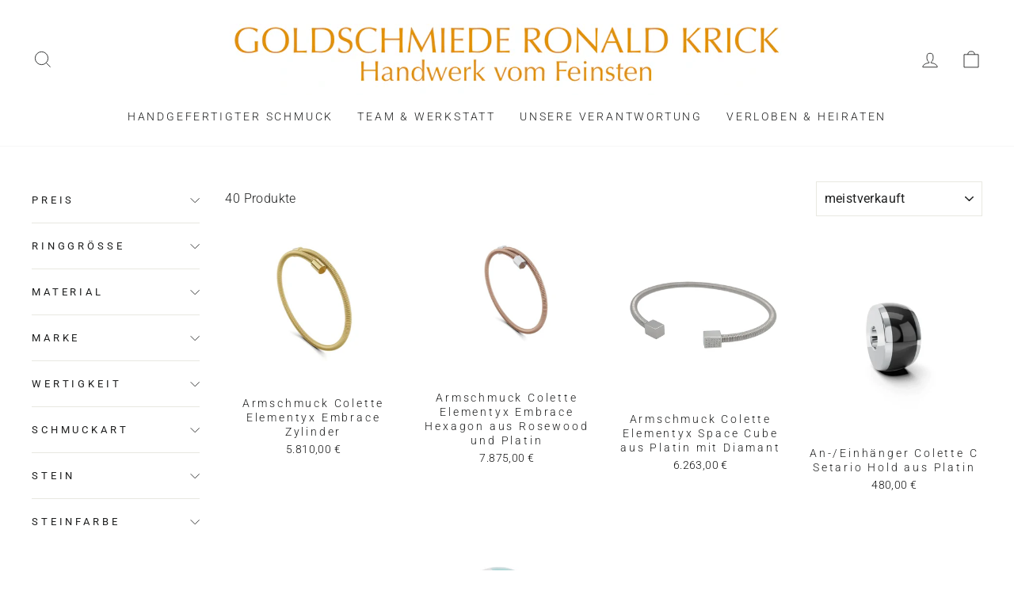

--- FILE ---
content_type: text/html; charset=utf-8
request_url: https://goldschmiede-krick.de/collections/niessing-colette-armschmuck
body_size: 25536
content:















<!doctype html>
<html class="no-js" lang="de" dir="ltr">
<head>
  <meta name="google-site-verification" content="YaLGvSbiSCMsmOQG5vHLiUhk_3Y0BvR1fTMyt6DGT-E" />
  <meta charset="utf-8">
  <meta http-equiv="X-UA-Compatible" content="IE=edge,chrome=1">
  <meta name="viewport" content="width=device-width,initial-scale=1">
  <meta name="theme-color" content="#111111">
  <link rel="canonical" href="https://goldschmiede-krick.de/collections/niessing-colette-armschmuck">
  <link rel="preconnect" href="https://cdn.shopify.com" crossorigin>
  <link rel="preconnect" href="https://fonts.shopifycdn.com" crossorigin>
  <link rel="dns-prefetch" href="https://productreviews.shopifycdn.com">
  <link rel="dns-prefetch" href="https://ajax.googleapis.com">
  <link rel="dns-prefetch" href="https://maps.googleapis.com">
  <link rel="dns-prefetch" href="https://maps.gstatic.com">

 
  <style>


:root {
    --bg-table-stripe: #f6f6f5;
    --b-table: #e3e3e2;
    --caption: #242423;
}

table {
    background-color: transparent;
    border-collapse:collapse;
  	font-family: Arial, Helvetica, sans-serif
}

th {
    text-align:left
}

.dcf-txt-center {
      text-align: center!important
    }

    .dcf-txt-left {
      text-align: left!important
    }

    .dcf-txt-right {
      text-align: right!important
    }
    
.dcf-table caption {
      color: var(--caption);
      font-size: 1.13em;
      font-weight: 700;
      padding-bottom: .56rem
    }

    .dcf-table thead {
      font-size: .84em
    }

    .dcf-table tbody {
      border-bottom: 1px solid var(--b-table);
      border-top: 1px solid var(--b-table);
      font-size: .84em
    }

    .dcf-table tfoot {
      font-size: .84em
    }

    .dcf-table td, .dcf-table th {
      padding-right: 1.78em
    }

    .dcf-table-bordered, .dcf-table-bordered td, .dcf-table-bordered th {
      border: 1px solid var(--b-table)
    }

    .dcf-table-bordered td, .dcf-table-bordered th, .dcf-table-striped td, .dcf-table-striped th {
      padding-left: 1em;
      padding-right: 1em
    }

    .dcf-table-bordered tr:not(:last-child), .dcf-table-striped tr:not(:last-child) {
      border-bottom: 1px solid var(--b-table)
    }

    .dcf-table-striped tbody tr:nth-of-type(2n) {
      background-color: var(--bg-table-stripe)
    }

    .dcf-table thead td, .dcf-table thead th {
      padding-bottom: .75em;
      vertical-align: bottom
    }

    .dcf-table tbody td, .dcf-table tbody th, .dcf-table tfoot td, .dcf-table tfoot th {
      padding-top: .75em;
      vertical-align: top
    }

    .dcf-table tbody td, .dcf-table tbody th {
      padding-bottom: .75em
    }

    .dcf-table-bordered thead th {
      padding-top: 1.33em
    }

    .dcf-wrapper-table-scroll {
      overflow-x: auto;
      -webkit-overflow-scrolling: touch;
      left: 50%;
      margin-left: -50vw;
      margin-right: -50vw;
      padding-bottom: 1em;
      position: relative;
      right: 50%;
      width: 100vw
    }

    @media only screen and (max-width:42.09em) {
      .dcf-table-responsive thead {
        clip: rect(0 0 0 0);
        -webkit-clip-path: inset(50%);
        clip-path: inset(50%);
        height: 1px;
        overflow: hidden;
        position: absolute;
        width: 1px;
        white-space: nowrap
      }
      .dcf-table-responsive tr {
        display: block
      }
      .dcf-table-responsive td {
        -webkit-column-gap: 3.16vw;
        -moz-column-gap: 3.16vw;
        column-gap: 3.16vw;
        display: grid;
        grid-template-columns: 1fr 2fr;
        text-align: left!important
      }
      .dcf-table-responsive.dcf-table-bordered, .dcf-table-responsive.dcf-table-bordered thead th {
        border-width: 0
      }
      .dcf-table-responsive.dcf-table-bordered tbody td {
        border-top-width: 0
      }
      .dcf-table-responsive:not(.dcf-table-bordered) tbody tr {
        padding-bottom: .75em
      }
      .dcf-table-responsive:not(.dcf-table-bordered) tbody td {
        padding-bottom: 0
      }
      .dcf-table-responsive:not(.dcf-table-bordered):not(.dcf-table-striped) tbody td {
        padding-right: 0
      }
      .dcf-table-responsive.dcf-table-bordered tbody tr:last-child td:last-child {
        border-bottom-width: 0
      }
      .dcf-table-responsive tbody td:before {
        content: attr(data-label);
        float: left;
        font-weight: 700;
        padding-right: 1.78em
      }
    }

.dcf-overflow-x-auto {
      overflow-x: auto!important;
      -webkit-overflow-scrolling: touch
    }
    
.dcf-w-100\% {
  width: 100%!important;
		}
    
</style><link rel="shortcut icon" href="//goldschmiede-krick.de/cdn/shop/files/favicon_32x32.jpg?v=1675703537" type="image/png" /><title>Niessing Colette Armschmuck
&ndash; goldschmiede-krick.de
</title>
<meta property="og:site_name" content="goldschmiede-krick.de">
  <meta property="og:url" content="https://goldschmiede-krick.de/collections/niessing-colette-armschmuck">
  <meta property="og:title" content="Niessing Colette Armschmuck">
  <meta property="og:type" content="website">
  <meta property="og:description" content="Goldschmiede im Herzen von Bonn Bad Godesberg mit eigenen Kreationen und Schmuckstücken der Manufaktur Niessing"><meta property="og:image" content="http://goldschmiede-krick.de/cdn/shop/files/Logo_goldschmiede_original-transformed.png?v=1678877541">
    <meta property="og:image:secure_url" content="https://goldschmiede-krick.de/cdn/shop/files/Logo_goldschmiede_original-transformed.png?v=1678877541">
    <meta property="og:image:width" content="1200">
    <meta property="og:image:height" content="628"><meta name="twitter:site" content="@">
  <meta name="twitter:card" content="summary_large_image">
  <meta name="twitter:title" content="Niessing Colette Armschmuck">
  <meta name="twitter:description" content="Goldschmiede im Herzen von Bonn Bad Godesberg mit eigenen Kreationen und Schmuckstücken der Manufaktur Niessing">
<style data-shopify>@font-face {
  font-family: Roboto;
  font-weight: 400;
  font-style: normal;
  font-display: swap;
  src: url("//goldschmiede-krick.de/cdn/fonts/roboto/roboto_n4.2019d890f07b1852f56ce63ba45b2db45d852cba.woff2") format("woff2"),
       url("//goldschmiede-krick.de/cdn/fonts/roboto/roboto_n4.238690e0007583582327135619c5f7971652fa9d.woff") format("woff");
}

  @font-face {
  font-family: Roboto;
  font-weight: 300;
  font-style: normal;
  font-display: swap;
  src: url("//goldschmiede-krick.de/cdn/fonts/roboto/roboto_n3.9ac06d5955eb603264929711f38e40623ddc14db.woff2") format("woff2"),
       url("//goldschmiede-krick.de/cdn/fonts/roboto/roboto_n3.797df4bf78042ba6106158fcf6a8d0e116fbfdae.woff") format("woff");
}


  @font-face {
  font-family: Roboto;
  font-weight: 600;
  font-style: normal;
  font-display: swap;
  src: url("//goldschmiede-krick.de/cdn/fonts/roboto/roboto_n6.3d305d5382545b48404c304160aadee38c90ef9d.woff2") format("woff2"),
       url("//goldschmiede-krick.de/cdn/fonts/roboto/roboto_n6.bb37be020157f87e181e5489d5e9137ad60c47a2.woff") format("woff");
}

  @font-face {
  font-family: Roboto;
  font-weight: 300;
  font-style: italic;
  font-display: swap;
  src: url("//goldschmiede-krick.de/cdn/fonts/roboto/roboto_i3.7ba64865c0576ce320cbaa5e1e04a91d9daa2d3a.woff2") format("woff2"),
       url("//goldschmiede-krick.de/cdn/fonts/roboto/roboto_i3.d974836b0cbb56a5fb4f6622c83b31968fe4c5d0.woff") format("woff");
}

  @font-face {
  font-family: Roboto;
  font-weight: 600;
  font-style: italic;
  font-display: swap;
  src: url("//goldschmiede-krick.de/cdn/fonts/roboto/roboto_i6.ebd6b6733fb2b030d60cbf61316511a7ffd82fb3.woff2") format("woff2"),
       url("//goldschmiede-krick.de/cdn/fonts/roboto/roboto_i6.1363905a6d5249605bc5e0f859663ffe95ac3bed.woff") format("woff");
}

</style><link href="//goldschmiede-krick.de/cdn/shop/t/3/assets/theme.css?v=176458357935621264991748444378" rel="stylesheet" type="text/css" media="all" />
<style data-shopify>:root {
    --typeHeaderPrimary: Roboto;
    --typeHeaderFallback: sans-serif;
    --typeHeaderSize: 30px;
    --typeHeaderWeight: 400;
    --typeHeaderLineHeight: 1;
    --typeHeaderSpacing: 0.0em;

    --typeBasePrimary:Roboto;
    --typeBaseFallback:sans-serif;
    --typeBaseSize: 16px;
    --typeBaseWeight: 300;
    --typeBaseSpacing: 0.025em;
    --typeBaseLineHeight: 1.4;

    --typeCollectionTitle: 20px;

    --iconWeight: 2px;
    --iconLinecaps: miter;

    
      --buttonRadius: 0px;
    

    --colorGridOverlayOpacity: 0.1;
  }

  .placeholder-content {
    background-image: linear-gradient(100deg, #ffffff 40%, #f7f7f7 63%, #ffffff 79%);
  }</style><script>
    document.documentElement.className = document.documentElement.className.replace('no-js', 'js');

    window.theme = window.theme || {};
    theme.routes = {
      home: "/",
      cart: "/cart.js",
      cartPage: "/cart",
      cartAdd: "/cart/add.js",
      cartChange: "/cart/change.js",
      search: "/search"
    };
    theme.strings = {
      soldOut: "Verkauft",
      unavailable: "Nicht verfügbar",
      inStockLabel: "Auf Lager",
      oneStockLabel: "",
      otherStockLabel: "",
      willNotShipUntil: "Wird nach dem [date] versendet.",
      willBeInStockAfter: "Wird nach dem [date] auf Lager sein.",
      waitingForStock: "Inventar auf dem Weg.",
      savePrice: "Sparen [saved_amount]",
      cartEmpty: "Ihr Warenkorb ist im Moment leer.",
      cartTermsConfirmation: "Sie müssen den Verkaufsbedingungen zustimmen, um auszuchecken.",
      searchCollections: "Kollektionen:",
      searchPages: "Seiten:",
      searchArticles: "Artikel:",
      productFrom: "Von ",
    };
    theme.settings = {
      cartType: "page",
      isCustomerTemplate: false,
      moneyFormat: "{{amount_with_comma_separator}} €",
      saveType: "dollar",
      productImageSize: "natural",
      productImageCover: false,
      predictiveSearch: true,
      predictiveSearchType: "product,article,page,collection",
      predictiveSearchVendor: false,
      predictiveSearchPrice: false,
      quickView: false,
      themeName: 'Impulse',
      themeVersion: "7.1.0"
    };
  </script>

  
  <script>window.performance && window.performance.mark && window.performance.mark('shopify.content_for_header.start');</script><meta id="shopify-digital-wallet" name="shopify-digital-wallet" content="/68962091274/digital_wallets/dialog">
<meta name="shopify-checkout-api-token" content="b0b735e32e8f4a0527faea87cfca2763">
<meta id="in-context-paypal-metadata" data-shop-id="68962091274" data-venmo-supported="false" data-environment="production" data-locale="de_DE" data-paypal-v4="true" data-currency="EUR">
<link rel="alternate" type="application/atom+xml" title="Feed" href="/collections/niessing-colette-armschmuck.atom" />
<link rel="next" href="/collections/niessing-colette-armschmuck?page=2">
<link rel="alternate" type="application/json+oembed" href="https://goldschmiede-krick.de/collections/niessing-colette-armschmuck.oembed">
<script async="async" src="/checkouts/internal/preloads.js?locale=de-DE"></script>
<script id="shopify-features" type="application/json">{"accessToken":"b0b735e32e8f4a0527faea87cfca2763","betas":["rich-media-storefront-analytics"],"domain":"goldschmiede-krick.de","predictiveSearch":true,"shopId":68962091274,"locale":"de"}</script>
<script>var Shopify = Shopify || {};
Shopify.shop = "goldschmiede-krick-de.myshopify.com";
Shopify.locale = "de";
Shopify.currency = {"active":"EUR","rate":"1.0"};
Shopify.country = "DE";
Shopify.theme = {"name":"Goldschmiede erste Version","id":140661981450,"schema_name":"Impulse","schema_version":"7.1.0","theme_store_id":null,"role":"main"};
Shopify.theme.handle = "null";
Shopify.theme.style = {"id":null,"handle":null};
Shopify.cdnHost = "goldschmiede-krick.de/cdn";
Shopify.routes = Shopify.routes || {};
Shopify.routes.root = "/";</script>
<script type="module">!function(o){(o.Shopify=o.Shopify||{}).modules=!0}(window);</script>
<script>!function(o){function n(){var o=[];function n(){o.push(Array.prototype.slice.apply(arguments))}return n.q=o,n}var t=o.Shopify=o.Shopify||{};t.loadFeatures=n(),t.autoloadFeatures=n()}(window);</script>
<script id="shop-js-analytics" type="application/json">{"pageType":"collection"}</script>
<script defer="defer" async type="module" src="//goldschmiede-krick.de/cdn/shopifycloud/shop-js/modules/v2/client.init-shop-cart-sync_e98Ab_XN.de.esm.js"></script>
<script defer="defer" async type="module" src="//goldschmiede-krick.de/cdn/shopifycloud/shop-js/modules/v2/chunk.common_Pcw9EP95.esm.js"></script>
<script defer="defer" async type="module" src="//goldschmiede-krick.de/cdn/shopifycloud/shop-js/modules/v2/chunk.modal_CzmY4ZhL.esm.js"></script>
<script type="module">
  await import("//goldschmiede-krick.de/cdn/shopifycloud/shop-js/modules/v2/client.init-shop-cart-sync_e98Ab_XN.de.esm.js");
await import("//goldschmiede-krick.de/cdn/shopifycloud/shop-js/modules/v2/chunk.common_Pcw9EP95.esm.js");
await import("//goldschmiede-krick.de/cdn/shopifycloud/shop-js/modules/v2/chunk.modal_CzmY4ZhL.esm.js");

  window.Shopify.SignInWithShop?.initShopCartSync?.({"fedCMEnabled":true,"windoidEnabled":true});

</script>
<script>(function() {
  var isLoaded = false;
  function asyncLoad() {
    if (isLoaded) return;
    isLoaded = true;
    var urls = ["https:\/\/na.shgcdn3.com\/pixel-collector.js?shop=goldschmiede-krick-de.myshopify.com"];
    for (var i = 0; i < urls.length; i++) {
      var s = document.createElement('script');
      s.type = 'text/javascript';
      s.async = true;
      s.src = urls[i];
      var x = document.getElementsByTagName('script')[0];
      x.parentNode.insertBefore(s, x);
    }
  };
  if(window.attachEvent) {
    window.attachEvent('onload', asyncLoad);
  } else {
    window.addEventListener('load', asyncLoad, false);
  }
})();</script>
<script id="__st">var __st={"a":68962091274,"offset":3600,"reqid":"77c5639f-99d4-4abe-9f38-ff642a7d14a8-1769198101","pageurl":"goldschmiede-krick.de\/collections\/niessing-colette-armschmuck","u":"2f6525772fe0","p":"collection","rtyp":"collection","rid":497967694090};</script>
<script>window.ShopifyPaypalV4VisibilityTracking = true;</script>
<script id="captcha-bootstrap">!function(){'use strict';const t='contact',e='account',n='new_comment',o=[[t,t],['blogs',n],['comments',n],[t,'customer']],c=[[e,'customer_login'],[e,'guest_login'],[e,'recover_customer_password'],[e,'create_customer']],r=t=>t.map((([t,e])=>`form[action*='/${t}']:not([data-nocaptcha='true']) input[name='form_type'][value='${e}']`)).join(','),a=t=>()=>t?[...document.querySelectorAll(t)].map((t=>t.form)):[];function s(){const t=[...o],e=r(t);return a(e)}const i='password',u='form_key',d=['recaptcha-v3-token','g-recaptcha-response','h-captcha-response',i],f=()=>{try{return window.sessionStorage}catch{return}},m='__shopify_v',_=t=>t.elements[u];function p(t,e,n=!1){try{const o=window.sessionStorage,c=JSON.parse(o.getItem(e)),{data:r}=function(t){const{data:e,action:n}=t;return t[m]||n?{data:e,action:n}:{data:t,action:n}}(c);for(const[e,n]of Object.entries(r))t.elements[e]&&(t.elements[e].value=n);n&&o.removeItem(e)}catch(o){console.error('form repopulation failed',{error:o})}}const l='form_type',E='cptcha';function T(t){t.dataset[E]=!0}const w=window,h=w.document,L='Shopify',v='ce_forms',y='captcha';let A=!1;((t,e)=>{const n=(g='f06e6c50-85a8-45c8-87d0-21a2b65856fe',I='https://cdn.shopify.com/shopifycloud/storefront-forms-hcaptcha/ce_storefront_forms_captcha_hcaptcha.v1.5.2.iife.js',D={infoText:'Durch hCaptcha geschützt',privacyText:'Datenschutz',termsText:'Allgemeine Geschäftsbedingungen'},(t,e,n)=>{const o=w[L][v],c=o.bindForm;if(c)return c(t,g,e,D).then(n);var r;o.q.push([[t,g,e,D],n]),r=I,A||(h.body.append(Object.assign(h.createElement('script'),{id:'captcha-provider',async:!0,src:r})),A=!0)});var g,I,D;w[L]=w[L]||{},w[L][v]=w[L][v]||{},w[L][v].q=[],w[L][y]=w[L][y]||{},w[L][y].protect=function(t,e){n(t,void 0,e),T(t)},Object.freeze(w[L][y]),function(t,e,n,w,h,L){const[v,y,A,g]=function(t,e,n){const i=e?o:[],u=t?c:[],d=[...i,...u],f=r(d),m=r(i),_=r(d.filter((([t,e])=>n.includes(e))));return[a(f),a(m),a(_),s()]}(w,h,L),I=t=>{const e=t.target;return e instanceof HTMLFormElement?e:e&&e.form},D=t=>v().includes(t);t.addEventListener('submit',(t=>{const e=I(t);if(!e)return;const n=D(e)&&!e.dataset.hcaptchaBound&&!e.dataset.recaptchaBound,o=_(e),c=g().includes(e)&&(!o||!o.value);(n||c)&&t.preventDefault(),c&&!n&&(function(t){try{if(!f())return;!function(t){const e=f();if(!e)return;const n=_(t);if(!n)return;const o=n.value;o&&e.removeItem(o)}(t);const e=Array.from(Array(32),(()=>Math.random().toString(36)[2])).join('');!function(t,e){_(t)||t.append(Object.assign(document.createElement('input'),{type:'hidden',name:u})),t.elements[u].value=e}(t,e),function(t,e){const n=f();if(!n)return;const o=[...t.querySelectorAll(`input[type='${i}']`)].map((({name:t})=>t)),c=[...d,...o],r={};for(const[a,s]of new FormData(t).entries())c.includes(a)||(r[a]=s);n.setItem(e,JSON.stringify({[m]:1,action:t.action,data:r}))}(t,e)}catch(e){console.error('failed to persist form',e)}}(e),e.submit())}));const S=(t,e)=>{t&&!t.dataset[E]&&(n(t,e.some((e=>e===t))),T(t))};for(const o of['focusin','change'])t.addEventListener(o,(t=>{const e=I(t);D(e)&&S(e,y())}));const B=e.get('form_key'),M=e.get(l),P=B&&M;t.addEventListener('DOMContentLoaded',(()=>{const t=y();if(P)for(const e of t)e.elements[l].value===M&&p(e,B);[...new Set([...A(),...v().filter((t=>'true'===t.dataset.shopifyCaptcha))])].forEach((e=>S(e,t)))}))}(h,new URLSearchParams(w.location.search),n,t,e,['guest_login'])})(!0,!0)}();</script>
<script integrity="sha256-4kQ18oKyAcykRKYeNunJcIwy7WH5gtpwJnB7kiuLZ1E=" data-source-attribution="shopify.loadfeatures" defer="defer" src="//goldschmiede-krick.de/cdn/shopifycloud/storefront/assets/storefront/load_feature-a0a9edcb.js" crossorigin="anonymous"></script>
<script data-source-attribution="shopify.dynamic_checkout.dynamic.init">var Shopify=Shopify||{};Shopify.PaymentButton=Shopify.PaymentButton||{isStorefrontPortableWallets:!0,init:function(){window.Shopify.PaymentButton.init=function(){};var t=document.createElement("script");t.src="https://goldschmiede-krick.de/cdn/shopifycloud/portable-wallets/latest/portable-wallets.de.js",t.type="module",document.head.appendChild(t)}};
</script>
<script data-source-attribution="shopify.dynamic_checkout.buyer_consent">
  function portableWalletsHideBuyerConsent(e){var t=document.getElementById("shopify-buyer-consent"),n=document.getElementById("shopify-subscription-policy-button");t&&n&&(t.classList.add("hidden"),t.setAttribute("aria-hidden","true"),n.removeEventListener("click",e))}function portableWalletsShowBuyerConsent(e){var t=document.getElementById("shopify-buyer-consent"),n=document.getElementById("shopify-subscription-policy-button");t&&n&&(t.classList.remove("hidden"),t.removeAttribute("aria-hidden"),n.addEventListener("click",e))}window.Shopify?.PaymentButton&&(window.Shopify.PaymentButton.hideBuyerConsent=portableWalletsHideBuyerConsent,window.Shopify.PaymentButton.showBuyerConsent=portableWalletsShowBuyerConsent);
</script>
<script data-source-attribution="shopify.dynamic_checkout.cart.bootstrap">document.addEventListener("DOMContentLoaded",(function(){function t(){return document.querySelector("shopify-accelerated-checkout-cart, shopify-accelerated-checkout")}if(t())Shopify.PaymentButton.init();else{new MutationObserver((function(e,n){t()&&(Shopify.PaymentButton.init(),n.disconnect())})).observe(document.body,{childList:!0,subtree:!0})}}));
</script>
<script id='scb4127' type='text/javascript' async='' src='https://goldschmiede-krick.de/cdn/shopifycloud/privacy-banner/storefront-banner.js'></script><link id="shopify-accelerated-checkout-styles" rel="stylesheet" media="screen" href="https://goldschmiede-krick.de/cdn/shopifycloud/portable-wallets/latest/accelerated-checkout-backwards-compat.css" crossorigin="anonymous">
<style id="shopify-accelerated-checkout-cart">
        #shopify-buyer-consent {
  margin-top: 1em;
  display: inline-block;
  width: 100%;
}

#shopify-buyer-consent.hidden {
  display: none;
}

#shopify-subscription-policy-button {
  background: none;
  border: none;
  padding: 0;
  text-decoration: underline;
  font-size: inherit;
  cursor: pointer;
}

#shopify-subscription-policy-button::before {
  box-shadow: none;
}

      </style>

<script>window.performance && window.performance.mark && window.performance.mark('shopify.content_for_header.end');</script>
  





  <script type="text/javascript">
    
      window.__shgMoneyFormat = window.__shgMoneyFormat || {"CHF":{"currency":"CHF","currency_symbol":"CHF","currency_symbol_location":"right","decimal_places":2,"decimal_separator":",","thousands_separator":"."},"EUR":{"currency":"EUR","currency_symbol":"€","currency_symbol_location":"right","decimal_places":2,"decimal_separator":",","thousands_separator":"."},"GBP":{"currency":"GBP","currency_symbol":"£","currency_symbol_location":"right","decimal_places":2,"decimal_separator":",","thousands_separator":"."},"JPY":{"currency":"JPY","currency_symbol":"¥","currency_symbol_location":"right","decimal_places":2,"decimal_separator":",","thousands_separator":"."},"USD":{"currency":"USD","currency_symbol":"$","currency_symbol_location":"right","decimal_places":2,"decimal_separator":",","thousands_separator":"."}};
    
    window.__shgCurrentCurrencyCode = window.__shgCurrentCurrencyCode || {
      currency: "EUR",
      currency_symbol: "€",
      decimal_separator: ".",
      thousands_separator: ",",
      decimal_places: 2,
      currency_symbol_location: "left"
    };
  </script>




  <script src="//goldschmiede-krick.de/cdn/shop/t/3/assets/vendor-scripts-v11.js" defer="defer"></script><link rel="stylesheet" href="//goldschmiede-krick.de/cdn/shop/t/3/assets/country-flags.css"><script src="//goldschmiede-krick.de/cdn/shop/t/3/assets/theme.js?v=13862351161817530741675672167" defer="defer"></script>

  

<script type="text/javascript">
  
    window.SHG_CUSTOMER = null;
  
</script>








<!-- Font icon for header icons -->
<link rel="preload" href="https://wishlisthero-assets.revampco.com/safe-icons/css/wishlisthero-icons.css" as="style">
  <link rel="stylesheet" href="https://wishlisthero-assets.revampco.com/safe-icons/css/wishlisthero-icons.css" media="print" onload="this.media='all'">
  <noscript><link rel="stylesheet" href="https://wishlisthero-assets.revampco.com/safe-icons/css/wishlisthero-icons.css"></noscript>
<!-- Style for floating buttons and others -->
<style type="text/css">
    .wishlisthero-floating {
        position: absolute;
          right:5px;
        top: 5px;
        z-index: 23;
        border-radius: 100%;
    }

    .wishlisthero-floating:hover {
        background-color: rgba(0, 0, 0, 0.05);
    }

    .wishlisthero-floating button {
        font-size: 20px !important;
        width: 40px !important;
        padding: 0.125em 0 0 !important;
    }
.MuiTypography-body2 ,.MuiTypography-body1 ,.MuiTypography-caption ,.MuiTypography-button ,.MuiTypography-h1 ,.MuiTypography-h2 ,.MuiTypography-h3 ,.MuiTypography-h4 ,.MuiTypography-h5 ,.MuiTypography-h6 ,.MuiTypography-subtitle1 ,.MuiTypography-subtitle2 ,.MuiTypography-overline , MuiButton-root,  .MuiCardHeader-title a{
     font-family: inherit !important; /*Roboto, Helvetica, Arial, sans-serif;*/
}
.MuiTypography-h1 , .MuiTypography-h2 , .MuiTypography-h3 , .MuiTypography-h4 , .MuiTypography-h5 , .MuiTypography-h6 ,  .MuiCardHeader-title a{
     font-family: ,  !important;
     font-family: ,  !important;
     font-family: Roboto, sans-serif !important;
     font-family: ,  !important;
}

    /****************************************************************************************/
    /* For some theme shared view need some spacing */
    /*
    #wishlist-hero-shared-list-view {
  margin-top: 15px;
  margin-bottom: 15px;
}
#wishlist-hero-shared-list-view h1 {
  padding-left: 5px;
}

#wishlisthero-product-page-button-container {
  padding-top: 15px;
}
*/
    /****************************************************************************************/
    /* #wishlisthero-product-page-button-container button {
  padding-left: 1px !important;
} */
    /****************************************************************************************/
    /* Customize the indicator when wishlist has items AND the normal indicator not working */
/*     span.wishlist-hero-items-count {

  top: 0px;
  right: -6px;



}

@media screen and (max-width: 749px){
.wishlisthero-product-page-button-container{
width:100%
}
.wishlisthero-product-page-button-container button{
 margin-left:auto !important; margin-right: auto !important;
}
}
@media screen and (max-width: 749px) {
span.wishlist-hero-items-count {
top: 10px;
right: 3px;
}
}*/
</style>
<script>window.wishlisthero_cartDotClasses=['site-header__cart-count', 'is-visible'];</script>
 <script type='text/javascript'>try{
   window.WishListHero_setting = {"ButtonColor":"rgba(183, 33, 17, 1)","IconColor":"rgba(255, 255, 255, 1)","IconType":"Heart","ButtonTextBeforeAdding":"Zur Wunschliste hinzufügen","ButtonTextAfterAdding":"Hinzugefügt","AnimationAfterAddition":"Fade in","ButtonTextAddToCart":"ADD TO CART","ButtonTextOutOfStock":"OUT OF STOCK","ButtonTextAddAllToCart":"ADD ALL TO CART","ButtonTextRemoveAllToCart":"REMOVE ALL FROM WISHLIST","AddedProductNotificationText":"Produkt zur Wunschliste hinzugefügt","AddedProductToCartNotificationText":"Product added to cart successfully","ViewCartLinkText":"View Cart","SharePopup_TitleText":"Share My wishlist","SharePopup_shareBtnText":"Share","SharePopup_shareHederText":"Share on Social Networks","SharePopup_shareCopyText":"Or copy Wishlist link to share","SharePopup_shareCancelBtnText":"cancel","SharePopup_shareCopyBtnText":"copy","SharePopup_shareCopiedText":"Copied","SendEMailPopup_BtnText":"send email","SendEMailPopup_FromText":"From Name","SendEMailPopup_ToText":"To email","SendEMailPopup_BodyText":"Body","SendEMailPopup_SendBtnText":"send","SendEMailPopup_SendNotificationText":"email sent successfully","SendEMailPopup_TitleText":"Send My Wislist via Email","AddProductMessageText":"Are you sure you want to add all items to cart ?","RemoveProductMessageText":"Are you sure you want to remove this item from your wishlist ?","RemoveAllProductMessageText":"Are you sure you want to remove all items from your wishlist ?","RemovedProductNotificationText":"Product removed from wishlist successfully","AddAllOutOfStockProductNotificationText":"There seems to have been an issue adding items to cart, please try again later","RemovePopupOkText":"ok","RemovePopup_HeaderText":"ARE YOU SURE?","ViewWishlistText":"Wunschliste","EmptyWishlistText":"there are no items in this wishlist","BuyNowButtonText":"Buy Now","BuyNowButtonColor":"rgb(144, 86, 162)","BuyNowTextButtonColor":"rgb(255, 255, 255)","Wishlist_Title":"Wunschliste","WishlistHeaderTitleAlignment":"Left","WishlistProductImageSize":"Normal","PriceColor":"rgb(0, 122, 206)","HeaderFontSize":"30","PriceFontSize":"18","ProductNameFontSize":"16","LaunchPointType":"header_menu","DisplayWishlistAs":"popup_window","DisplayButtonAs":"button_with_icon","PopupSize":"md","HideAddToCartButton":false,"NoRedirectAfterAddToCart":false,"DisableGuestCustomer":false,"LoginPopupContent":"Please login to save your wishlist across devices.","LoginPopupLoginBtnText":"Login","LoginPopupContentFontSize":"20","NotificationPopupPosition":"right","WishlistButtonTextColor":"rgba(255, 255, 255, 1)","EnableRemoveFromWishlistAfterAddButtonText":"Aus Wunschliste entfernen","_id":"6458fa9f8a2a6931152d308b","EnableCollection":false,"EnableShare":true,"RemovePowerBy":false,"EnableFBPixel":false,"DisapleApp":true,"FloatPointPossition":"bottom_right","HeartStateToggle":true,"HeaderMenuItemsIndicator":true,"EnableRemoveFromWishlistAfterAdd":true,"CollectionViewAddedToWishlistIconBackgroundColor":"","CollectionViewAddedToWishlistIconColor":"","CollectionViewIconBackgroundColor":"","CollectionViewIconColor":"rgba(183, 33, 17, 1)","Shop":"goldschmiede-krick-de.myshopify.com","shop":"goldschmiede-krick-de.myshopify.com","Status":"Active","Plan":"FREE"};  
  }catch(e){ console.error('Error loading config',e); } </script><link href="https://monorail-edge.shopifysvc.com" rel="dns-prefetch">
<script>(function(){if ("sendBeacon" in navigator && "performance" in window) {try {var session_token_from_headers = performance.getEntriesByType('navigation')[0].serverTiming.find(x => x.name == '_s').description;} catch {var session_token_from_headers = undefined;}var session_cookie_matches = document.cookie.match(/_shopify_s=([^;]*)/);var session_token_from_cookie = session_cookie_matches && session_cookie_matches.length === 2 ? session_cookie_matches[1] : "";var session_token = session_token_from_headers || session_token_from_cookie || "";function handle_abandonment_event(e) {var entries = performance.getEntries().filter(function(entry) {return /monorail-edge.shopifysvc.com/.test(entry.name);});if (!window.abandonment_tracked && entries.length === 0) {window.abandonment_tracked = true;var currentMs = Date.now();var navigation_start = performance.timing.navigationStart;var payload = {shop_id: 68962091274,url: window.location.href,navigation_start,duration: currentMs - navigation_start,session_token,page_type: "collection"};window.navigator.sendBeacon("https://monorail-edge.shopifysvc.com/v1/produce", JSON.stringify({schema_id: "online_store_buyer_site_abandonment/1.1",payload: payload,metadata: {event_created_at_ms: currentMs,event_sent_at_ms: currentMs}}));}}window.addEventListener('pagehide', handle_abandonment_event);}}());</script>
<script id="web-pixels-manager-setup">(function e(e,d,r,n,o){if(void 0===o&&(o={}),!Boolean(null===(a=null===(i=window.Shopify)||void 0===i?void 0:i.analytics)||void 0===a?void 0:a.replayQueue)){var i,a;window.Shopify=window.Shopify||{};var t=window.Shopify;t.analytics=t.analytics||{};var s=t.analytics;s.replayQueue=[],s.publish=function(e,d,r){return s.replayQueue.push([e,d,r]),!0};try{self.performance.mark("wpm:start")}catch(e){}var l=function(){var e={modern:/Edge?\/(1{2}[4-9]|1[2-9]\d|[2-9]\d{2}|\d{4,})\.\d+(\.\d+|)|Firefox\/(1{2}[4-9]|1[2-9]\d|[2-9]\d{2}|\d{4,})\.\d+(\.\d+|)|Chrom(ium|e)\/(9{2}|\d{3,})\.\d+(\.\d+|)|(Maci|X1{2}).+ Version\/(15\.\d+|(1[6-9]|[2-9]\d|\d{3,})\.\d+)([,.]\d+|)( \(\w+\)|)( Mobile\/\w+|) Safari\/|Chrome.+OPR\/(9{2}|\d{3,})\.\d+\.\d+|(CPU[ +]OS|iPhone[ +]OS|CPU[ +]iPhone|CPU IPhone OS|CPU iPad OS)[ +]+(15[._]\d+|(1[6-9]|[2-9]\d|\d{3,})[._]\d+)([._]\d+|)|Android:?[ /-](13[3-9]|1[4-9]\d|[2-9]\d{2}|\d{4,})(\.\d+|)(\.\d+|)|Android.+Firefox\/(13[5-9]|1[4-9]\d|[2-9]\d{2}|\d{4,})\.\d+(\.\d+|)|Android.+Chrom(ium|e)\/(13[3-9]|1[4-9]\d|[2-9]\d{2}|\d{4,})\.\d+(\.\d+|)|SamsungBrowser\/([2-9]\d|\d{3,})\.\d+/,legacy:/Edge?\/(1[6-9]|[2-9]\d|\d{3,})\.\d+(\.\d+|)|Firefox\/(5[4-9]|[6-9]\d|\d{3,})\.\d+(\.\d+|)|Chrom(ium|e)\/(5[1-9]|[6-9]\d|\d{3,})\.\d+(\.\d+|)([\d.]+$|.*Safari\/(?![\d.]+ Edge\/[\d.]+$))|(Maci|X1{2}).+ Version\/(10\.\d+|(1[1-9]|[2-9]\d|\d{3,})\.\d+)([,.]\d+|)( \(\w+\)|)( Mobile\/\w+|) Safari\/|Chrome.+OPR\/(3[89]|[4-9]\d|\d{3,})\.\d+\.\d+|(CPU[ +]OS|iPhone[ +]OS|CPU[ +]iPhone|CPU IPhone OS|CPU iPad OS)[ +]+(10[._]\d+|(1[1-9]|[2-9]\d|\d{3,})[._]\d+)([._]\d+|)|Android:?[ /-](13[3-9]|1[4-9]\d|[2-9]\d{2}|\d{4,})(\.\d+|)(\.\d+|)|Mobile Safari.+OPR\/([89]\d|\d{3,})\.\d+\.\d+|Android.+Firefox\/(13[5-9]|1[4-9]\d|[2-9]\d{2}|\d{4,})\.\d+(\.\d+|)|Android.+Chrom(ium|e)\/(13[3-9]|1[4-9]\d|[2-9]\d{2}|\d{4,})\.\d+(\.\d+|)|Android.+(UC? ?Browser|UCWEB|U3)[ /]?(15\.([5-9]|\d{2,})|(1[6-9]|[2-9]\d|\d{3,})\.\d+)\.\d+|SamsungBrowser\/(5\.\d+|([6-9]|\d{2,})\.\d+)|Android.+MQ{2}Browser\/(14(\.(9|\d{2,})|)|(1[5-9]|[2-9]\d|\d{3,})(\.\d+|))(\.\d+|)|K[Aa][Ii]OS\/(3\.\d+|([4-9]|\d{2,})\.\d+)(\.\d+|)/},d=e.modern,r=e.legacy,n=navigator.userAgent;return n.match(d)?"modern":n.match(r)?"legacy":"unknown"}(),u="modern"===l?"modern":"legacy",c=(null!=n?n:{modern:"",legacy:""})[u],f=function(e){return[e.baseUrl,"/wpm","/b",e.hashVersion,"modern"===e.buildTarget?"m":"l",".js"].join("")}({baseUrl:d,hashVersion:r,buildTarget:u}),m=function(e){var d=e.version,r=e.bundleTarget,n=e.surface,o=e.pageUrl,i=e.monorailEndpoint;return{emit:function(e){var a=e.status,t=e.errorMsg,s=(new Date).getTime(),l=JSON.stringify({metadata:{event_sent_at_ms:s},events:[{schema_id:"web_pixels_manager_load/3.1",payload:{version:d,bundle_target:r,page_url:o,status:a,surface:n,error_msg:t},metadata:{event_created_at_ms:s}}]});if(!i)return console&&console.warn&&console.warn("[Web Pixels Manager] No Monorail endpoint provided, skipping logging."),!1;try{return self.navigator.sendBeacon.bind(self.navigator)(i,l)}catch(e){}var u=new XMLHttpRequest;try{return u.open("POST",i,!0),u.setRequestHeader("Content-Type","text/plain"),u.send(l),!0}catch(e){return console&&console.warn&&console.warn("[Web Pixels Manager] Got an unhandled error while logging to Monorail."),!1}}}}({version:r,bundleTarget:l,surface:e.surface,pageUrl:self.location.href,monorailEndpoint:e.monorailEndpoint});try{o.browserTarget=l,function(e){var d=e.src,r=e.async,n=void 0===r||r,o=e.onload,i=e.onerror,a=e.sri,t=e.scriptDataAttributes,s=void 0===t?{}:t,l=document.createElement("script"),u=document.querySelector("head"),c=document.querySelector("body");if(l.async=n,l.src=d,a&&(l.integrity=a,l.crossOrigin="anonymous"),s)for(var f in s)if(Object.prototype.hasOwnProperty.call(s,f))try{l.dataset[f]=s[f]}catch(e){}if(o&&l.addEventListener("load",o),i&&l.addEventListener("error",i),u)u.appendChild(l);else{if(!c)throw new Error("Did not find a head or body element to append the script");c.appendChild(l)}}({src:f,async:!0,onload:function(){if(!function(){var e,d;return Boolean(null===(d=null===(e=window.Shopify)||void 0===e?void 0:e.analytics)||void 0===d?void 0:d.initialized)}()){var d=window.webPixelsManager.init(e)||void 0;if(d){var r=window.Shopify.analytics;r.replayQueue.forEach((function(e){var r=e[0],n=e[1],o=e[2];d.publishCustomEvent(r,n,o)})),r.replayQueue=[],r.publish=d.publishCustomEvent,r.visitor=d.visitor,r.initialized=!0}}},onerror:function(){return m.emit({status:"failed",errorMsg:"".concat(f," has failed to load")})},sri:function(e){var d=/^sha384-[A-Za-z0-9+/=]+$/;return"string"==typeof e&&d.test(e)}(c)?c:"",scriptDataAttributes:o}),m.emit({status:"loading"})}catch(e){m.emit({status:"failed",errorMsg:(null==e?void 0:e.message)||"Unknown error"})}}})({shopId: 68962091274,storefrontBaseUrl: "https://goldschmiede-krick.de",extensionsBaseUrl: "https://extensions.shopifycdn.com/cdn/shopifycloud/web-pixels-manager",monorailEndpoint: "https://monorail-edge.shopifysvc.com/unstable/produce_batch",surface: "storefront-renderer",enabledBetaFlags: ["2dca8a86"],webPixelsConfigList: [{"id":"2332754186","configuration":"{\"site_id\":\"e6295b25-90e2-4192-9d52-e16620118b80\",\"analytics_endpoint\":\"https:\\\/\\\/na.shgcdn3.com\"}","eventPayloadVersion":"v1","runtimeContext":"STRICT","scriptVersion":"695709fc3f146fa50a25299517a954f2","type":"APP","apiClientId":1158168,"privacyPurposes":["ANALYTICS","MARKETING","SALE_OF_DATA"],"dataSharingAdjustments":{"protectedCustomerApprovalScopes":["read_customer_personal_data"]}},{"id":"1036255498","configuration":"{\"config\":\"{\\\"pixel_id\\\":\\\"G-B3539T5H4J\\\",\\\"gtag_events\\\":[{\\\"type\\\":\\\"purchase\\\",\\\"action_label\\\":\\\"G-B3539T5H4J\\\"},{\\\"type\\\":\\\"page_view\\\",\\\"action_label\\\":\\\"G-B3539T5H4J\\\"},{\\\"type\\\":\\\"view_item\\\",\\\"action_label\\\":\\\"G-B3539T5H4J\\\"},{\\\"type\\\":\\\"search\\\",\\\"action_label\\\":\\\"G-B3539T5H4J\\\"},{\\\"type\\\":\\\"add_to_cart\\\",\\\"action_label\\\":\\\"G-B3539T5H4J\\\"},{\\\"type\\\":\\\"begin_checkout\\\",\\\"action_label\\\":\\\"G-B3539T5H4J\\\"},{\\\"type\\\":\\\"add_payment_info\\\",\\\"action_label\\\":\\\"G-B3539T5H4J\\\"}],\\\"enable_monitoring_mode\\\":false}\"}","eventPayloadVersion":"v1","runtimeContext":"OPEN","scriptVersion":"b2a88bafab3e21179ed38636efcd8a93","type":"APP","apiClientId":1780363,"privacyPurposes":[],"dataSharingAdjustments":{"protectedCustomerApprovalScopes":["read_customer_address","read_customer_email","read_customer_name","read_customer_personal_data","read_customer_phone"]}},{"id":"shopify-app-pixel","configuration":"{}","eventPayloadVersion":"v1","runtimeContext":"STRICT","scriptVersion":"0450","apiClientId":"shopify-pixel","type":"APP","privacyPurposes":["ANALYTICS","MARKETING"]},{"id":"shopify-custom-pixel","eventPayloadVersion":"v1","runtimeContext":"LAX","scriptVersion":"0450","apiClientId":"shopify-pixel","type":"CUSTOM","privacyPurposes":["ANALYTICS","MARKETING"]}],isMerchantRequest: false,initData: {"shop":{"name":"goldschmiede-krick.de","paymentSettings":{"currencyCode":"EUR"},"myshopifyDomain":"goldschmiede-krick-de.myshopify.com","countryCode":"DE","storefrontUrl":"https:\/\/goldschmiede-krick.de"},"customer":null,"cart":null,"checkout":null,"productVariants":[],"purchasingCompany":null},},"https://goldschmiede-krick.de/cdn","fcfee988w5aeb613cpc8e4bc33m6693e112",{"modern":"","legacy":""},{"shopId":"68962091274","storefrontBaseUrl":"https:\/\/goldschmiede-krick.de","extensionBaseUrl":"https:\/\/extensions.shopifycdn.com\/cdn\/shopifycloud\/web-pixels-manager","surface":"storefront-renderer","enabledBetaFlags":"[\"2dca8a86\"]","isMerchantRequest":"false","hashVersion":"fcfee988w5aeb613cpc8e4bc33m6693e112","publish":"custom","events":"[[\"page_viewed\",{}],[\"collection_viewed\",{\"collection\":{\"id\":\"497967694090\",\"title\":\"Niessing Colette Armschmuck\",\"productVariants\":[{\"price\":{\"amount\":5810.0,\"currencyCode\":\"EUR\"},\"product\":{\"title\":\"Armschmuck Colette Elementyx Embrace Zylinder\",\"vendor\":\"goldschmiede-krick.de\",\"id\":\"9565486088458\",\"untranslatedTitle\":\"Armschmuck Colette Elementyx Embrace Zylinder\",\"url\":\"\/products\/niessing-armschmuck-colette-elementyx-embrace-zylinder-aus-gelbgold-aus-unserer-werkstatt-5430\",\"type\":\"\"},\"id\":\"52442661388554\",\"image\":{\"src\":\"\/\/goldschmiede-krick.de\/cdn\/shop\/files\/Armschmuck_Gelbgold_5430.jpg?v=1769134921\"},\"sku\":\"5430\",\"title\":\"Default Title\",\"untranslatedTitle\":\"Default Title\"},{\"price\":{\"amount\":7875.0,\"currencyCode\":\"EUR\"},\"product\":{\"title\":\"Armschmuck Colette Elementyx Embrace Hexagon aus Rosewood und Platin\",\"vendor\":\"goldschmiede-krick.de\",\"id\":\"9565486055690\",\"untranslatedTitle\":\"Armschmuck Colette Elementyx Embrace Hexagon aus Rosewood und Platin\",\"url\":\"\/products\/niessing-armschmuck-colette-elementyx-embrace-hexagon-aus-rosewood-platin-aus-unserer-werkstatt-5431\",\"type\":\"\"},\"id\":\"52442661355786\",\"image\":{\"src\":\"\/\/goldschmiede-krick.de\/cdn\/shop\/files\/Armschmuck_Rosewood_5431.jpg?v=1769134914\"},\"sku\":\"5431\",\"title\":\"Default Title\",\"untranslatedTitle\":\"Default Title\"},{\"price\":{\"amount\":6263.0,\"currencyCode\":\"EUR\"},\"product\":{\"title\":\"Armschmuck Colette Elementyx Space Cube aus Platin mit Diamant\",\"vendor\":\"goldschmiede-krick.de\",\"id\":\"9565485859082\",\"untranslatedTitle\":\"Armschmuck Colette Elementyx Space Cube aus Platin mit Diamant\",\"url\":\"\/products\/niessing-armschmuck-colette-elementyx-space-cube-aus-platin-mit-diamant-aus-unserer-werkstatt-5432\",\"type\":\"\"},\"id\":\"52442661323018\",\"image\":{\"src\":\"\/\/goldschmiede-krick.de\/cdn\/shop\/files\/Armschmuck_Platin_Diamant_5432.jpg?v=1769134905\"},\"sku\":\"5432\",\"title\":\"Default Title\",\"untranslatedTitle\":\"Default Title\"},{\"price\":{\"amount\":480.0,\"currencyCode\":\"EUR\"},\"product\":{\"title\":\"An-\/Einhänger Colette C Setario Hold aus Platin\",\"vendor\":\"goldschmiede-krick.de\",\"id\":\"9562207355146\",\"untranslatedTitle\":\"An-\/Einhänger Colette C Setario Hold aus Platin\",\"url\":\"\/products\/niessing-an-einhaenger-colette-c-setario-hold-aus-platin-aus-unserer-werkstatt-5438\",\"type\":\"\"},\"id\":\"52442661126410\",\"image\":{\"src\":\"\/\/goldschmiede-krick.de\/cdn\/shop\/files\/An--Einhaenger_Platin_5438.jpg?v=1769134856\"},\"sku\":\"5438\",\"title\":\"Default Title\",\"untranslatedTitle\":\"Default Title\"},{\"price\":{\"amount\":480.0,\"currencyCode\":\"EUR\"},\"product\":{\"title\":\"An-\/Einhänger Colette C Setario Hold aus Platin\",\"vendor\":\"goldschmiede-krick.de\",\"id\":\"9547241554186\",\"untranslatedTitle\":\"An-\/Einhänger Colette C Setario Hold aus Platin\",\"url\":\"\/products\/niessing-an-einhaenger-colette-c-setario-hold-aus-platin-aus-unserer-werkstatt-5439\",\"type\":\"\"},\"id\":\"52442661093642\",\"image\":{\"src\":\"\/\/goldschmiede-krick.de\/cdn\/shop\/files\/An--Einhaenger_Platin_5439.jpg?v=1769134848\"},\"sku\":\"5439\",\"title\":\"Default Title\",\"untranslatedTitle\":\"Default Title\"},{\"price\":{\"amount\":480.0,\"currencyCode\":\"EUR\"},\"product\":{\"title\":\"An-\/Einhänger Colette C Setario Hold aus Platin\",\"vendor\":\"goldschmiede-krick.de\",\"id\":\"9547241488650\",\"untranslatedTitle\":\"An-\/Einhänger Colette C Setario Hold aus Platin\",\"url\":\"\/products\/niessing-an-einhaenger-colette-c-setario-hold-aus-platin-aus-unserer-werkstatt-5440\",\"type\":\"\"},\"id\":\"52442661060874\",\"image\":{\"src\":\"\/\/goldschmiede-krick.de\/cdn\/shop\/files\/An--Einhaenger_Platin_5440.jpg?v=1769134841\"},\"sku\":\"5440\",\"title\":\"Default Title\",\"untranslatedTitle\":\"Default Title\"},{\"price\":{\"amount\":490.0,\"currencyCode\":\"EUR\"},\"product\":{\"title\":\"An-\/Einhänger Colette C Setario Hold aus Rosewood\",\"vendor\":\"goldschmiede-krick.de\",\"id\":\"9547241390346\",\"untranslatedTitle\":\"An-\/Einhänger Colette C Setario Hold aus Rosewood\",\"url\":\"\/products\/niessing-an-einhaenger-colette-c-setario-hold-aus-rosewood-aus-unserer-werkstatt-5441\",\"type\":\"\"},\"id\":\"52442660733194\",\"image\":{\"src\":\"\/\/goldschmiede-krick.de\/cdn\/shop\/files\/An--Einhaenger_Rosewood_5441.jpg?v=1769134833\"},\"sku\":\"5441\",\"title\":\"Default Title\",\"untranslatedTitle\":\"Default Title\"},{\"price\":{\"amount\":490.0,\"currencyCode\":\"EUR\"},\"product\":{\"title\":\"An-\/Einhänger Colette C Setario Hold aus Supla Grenadine\",\"vendor\":\"goldschmiede-krick.de\",\"id\":\"9547241292042\",\"untranslatedTitle\":\"An-\/Einhänger Colette C Setario Hold aus Supla Grenadine\",\"url\":\"\/products\/niessing-an-einhaenger-colette-c-setario-hold-aus-supla-grenadine-aus-unserer-werkstatt-5442\",\"type\":\"\"},\"id\":\"52442660700426\",\"image\":{\"src\":\"\/\/goldschmiede-krick.de\/cdn\/shop\/files\/An--Einhaenger_Supla_Grenadine_5442.jpg?v=1769134826\"},\"sku\":\"5442\",\"title\":\"Default Title\",\"untranslatedTitle\":\"Default Title\"},{\"price\":{\"amount\":460.0,\"currencyCode\":\"EUR\"},\"product\":{\"title\":\"An-\/Einhänger Colette C Setario Hold aus Roségold\",\"vendor\":\"goldschmiede-krick.de\",\"id\":\"9547241226506\",\"untranslatedTitle\":\"An-\/Einhänger Colette C Setario Hold aus Roségold\",\"url\":\"\/products\/niessing-an-einhaenger-colette-c-setario-hold-aus-rosegold-aus-unserer-werkstatt-5443\",\"type\":\"\"},\"id\":\"52442660667658\",\"image\":{\"src\":\"\/\/goldschmiede-krick.de\/cdn\/shop\/files\/An--Einhaenger_Rosegold_5443.jpg?v=1769134818\"},\"sku\":\"5443\",\"title\":\"Default Title\",\"untranslatedTitle\":\"Default Title\"},{\"price\":{\"amount\":460.0,\"currencyCode\":\"EUR\"},\"product\":{\"title\":\"An-\/Einhänger Colette C Setario Hold aus Roségold\",\"vendor\":\"goldschmiede-krick.de\",\"id\":\"9547241062666\",\"untranslatedTitle\":\"An-\/Einhänger Colette C Setario Hold aus Roségold\",\"url\":\"\/products\/niessing-an-einhaenger-colette-c-setario-hold-aus-rosegold-aus-unserer-werkstatt-5444\",\"type\":\"\"},\"id\":\"52442660634890\",\"image\":{\"src\":\"\/\/goldschmiede-krick.de\/cdn\/shop\/files\/An--Einhaenger_Rosegold_5444.jpg?v=1769134811\"},\"sku\":\"5444\",\"title\":\"Default Title\",\"untranslatedTitle\":\"Default Title\"},{\"price\":{\"amount\":460.0,\"currencyCode\":\"EUR\"},\"product\":{\"title\":\"An-\/Einhänger Colette C Setario Hold aus Rotgold\",\"vendor\":\"goldschmiede-krick.de\",\"id\":\"9547240964362\",\"untranslatedTitle\":\"An-\/Einhänger Colette C Setario Hold aus Rotgold\",\"url\":\"\/products\/niessing-an-einhaenger-colette-c-setario-hold-aus-rotgold-aus-unserer-werkstatt-5445\",\"type\":\"\"},\"id\":\"52442660602122\",\"image\":{\"src\":\"\/\/goldschmiede-krick.de\/cdn\/shop\/files\/An--Einhaenger_Rotgold_5445.jpg?v=1769134803\"},\"sku\":\"5445\",\"title\":\"Default Title\",\"untranslatedTitle\":\"Default Title\"},{\"price\":{\"amount\":460.0,\"currencyCode\":\"EUR\"},\"product\":{\"title\":\"An-\/Einhänger Colette C Setario Hold aus Gelbgold\",\"vendor\":\"goldschmiede-krick.de\",\"id\":\"9547240833290\",\"untranslatedTitle\":\"An-\/Einhänger Colette C Setario Hold aus Gelbgold\",\"url\":\"\/products\/niessing-an-einhaenger-colette-c-setario-hold-aus-gelbgold-aus-unserer-werkstatt-5446\",\"type\":\"\"},\"id\":\"52442660569354\",\"image\":{\"src\":\"\/\/goldschmiede-krick.de\/cdn\/shop\/files\/An--Einhaenger_Gelbgold_5446.jpg?v=1769134796\"},\"sku\":\"5446\",\"title\":\"Default Title\",\"untranslatedTitle\":\"Default Title\"},{\"price\":{\"amount\":460.0,\"currencyCode\":\"EUR\"},\"product\":{\"title\":\"An-\/Einhänger Colette C Setario Hold aus Gelbgold\",\"vendor\":\"goldschmiede-krick.de\",\"id\":\"9547240669450\",\"untranslatedTitle\":\"An-\/Einhänger Colette C Setario Hold aus Gelbgold\",\"url\":\"\/products\/niessing-an-einhaenger-colette-c-setario-hold-aus-gelbgold-aus-unserer-werkstatt-5447\",\"type\":\"\"},\"id\":\"52442660536586\",\"image\":{\"src\":\"\/\/goldschmiede-krick.de\/cdn\/shop\/files\/An--Einhaenger_Gelbgold_5447.jpg?v=1769134788\"},\"sku\":\"5447\",\"title\":\"Default Title\",\"untranslatedTitle\":\"Default Title\"},{\"price\":{\"amount\":3515.0,\"currencyCode\":\"EUR\"},\"product\":{\"title\":\"Armschmuck Colette aus Graugold\",\"vendor\":\"goldschmiede-krick.de\",\"id\":\"8213766209802\",\"untranslatedTitle\":\"Armschmuck Colette aus Graugold\",\"url\":\"\/products\/niessing-armschmuck-colette-aus-graugold-aus-unserer-werkstatt-3872\",\"type\":\"\"},\"id\":\"52442677805322\",\"image\":{\"src\":\"\/\/goldschmiede-krick.de\/cdn\/shop\/files\/Armschmuck_Graugold_3872.jpg?v=1769137197\"},\"sku\":\"3872\",\"title\":\"Default Title\",\"untranslatedTitle\":\"Default Title\"},{\"price\":{\"amount\":1615.0,\"currencyCode\":\"EUR\"},\"product\":{\"title\":\"Armschmuck Colette aus Platin\",\"vendor\":\"goldschmiede-krick.de\",\"id\":\"8214094676234\",\"untranslatedTitle\":\"Armschmuck Colette aus Platin\",\"url\":\"\/products\/niessing-armschmuck-colette-aus-platin-aus-unserer-werkstatt-1606\",\"type\":\"\"},\"id\":\"52442758447370\",\"image\":{\"src\":\"\/\/goldschmiede-krick.de\/cdn\/shop\/files\/Armschmuck_Platin_1606.jpg?v=1769139286\"},\"sku\":\"1606\",\"title\":\"Default Title\",\"untranslatedTitle\":\"Default Title\"},{\"price\":{\"amount\":2040.0,\"currencyCode\":\"EUR\"},\"product\":{\"title\":\"Armschmuck Colette aus Sandgraugold\",\"vendor\":\"goldschmiede-krick.de\",\"id\":\"8214094643466\",\"untranslatedTitle\":\"Armschmuck Colette aus Sandgraugold\",\"url\":\"\/products\/niessing-armschmuck-colette-aus-sandgraugold-aus-unserer-werkstatt-1607\",\"type\":\"\"},\"id\":\"52442758054154\",\"image\":{\"src\":\"\/\/goldschmiede-krick.de\/cdn\/shop\/files\/Armschmuck_Sandgraugold_1607.jpg?v=1769139278\"},\"sku\":\"1607\",\"title\":\"Default Title\",\"untranslatedTitle\":\"Default Title\"},{\"price\":{\"amount\":4500.0,\"currencyCode\":\"EUR\"},\"product\":{\"title\":\"Armschmuck Colette aus Rotgold\",\"vendor\":\"goldschmiede-krick.de\",\"id\":\"8214094577930\",\"untranslatedTitle\":\"Armschmuck Colette aus Rotgold\",\"url\":\"\/products\/niessing-armschmuck-colette-aus-rotgold-aus-unserer-werkstatt-1610\",\"type\":\"\"},\"id\":\"52442757202186\",\"image\":{\"src\":\"\/\/goldschmiede-krick.de\/cdn\/shop\/files\/Armschmuck_Rotgold_1610_da860606-7742-4827-8ca5-3e6faf47e5f6.jpg?v=1769139270\"},\"sku\":\"1610\",\"title\":\"Default Title\",\"untranslatedTitle\":\"Default Title\"},{\"price\":{\"amount\":2780.0,\"currencyCode\":\"EUR\"},\"product\":{\"title\":\"Armschmuck Colette aus Sandgraugold\",\"vendor\":\"goldschmiede-krick.de\",\"id\":\"8214092087562\",\"untranslatedTitle\":\"Armschmuck Colette aus Sandgraugold\",\"url\":\"\/products\/niessing-armschmuck-colette-aus-sandgraugold-aus-unserer-werkstatt-2043\",\"type\":\"\"},\"id\":\"52442733609226\",\"image\":{\"src\":\"\/\/goldschmiede-krick.de\/cdn\/shop\/files\/Armschmuck_Sandgraugold_2043.jpg?v=1769138928\"},\"sku\":\"2043\",\"title\":\"Default Title\",\"untranslatedTitle\":\"Default Title\"},{\"price\":{\"amount\":1480.0,\"currencyCode\":\"EUR\"},\"product\":{\"title\":\"Ring Colette aus Rotgold\",\"vendor\":\"goldschmiede-krick.de\",\"id\":\"8214091858186\",\"untranslatedTitle\":\"Ring Colette aus Rotgold\",\"url\":\"\/products\/niessing-ring-colette-aus-rotgold-aus-unserer-werkstatt-2083\",\"type\":\"\"},\"id\":\"52442731020554\",\"image\":{\"src\":\"\/\/goldschmiede-krick.de\/cdn\/shop\/files\/Ring_Rotgold_2083.jpg?v=1769138897\"},\"sku\":\"2083\",\"title\":\"Default Title\",\"untranslatedTitle\":\"Default Title\"},{\"price\":{\"amount\":2175.0,\"currencyCode\":\"EUR\"},\"product\":{\"title\":\"Armschmuck Colette aus Platin\",\"vendor\":\"goldschmiede-krick.de\",\"id\":\"8213773025546\",\"untranslatedTitle\":\"Armschmuck Colette aus Platin\",\"url\":\"\/products\/niessing-armschmuck-colette-aus-platin-aus-unserer-werkstatt-3454\",\"type\":\"\"},\"id\":\"52442680656138\",\"image\":{\"src\":\"\/\/goldschmiede-krick.de\/cdn\/shop\/files\/Armschmuck_Platin_3454.jpg?v=1769137855\"},\"sku\":\"3454\",\"title\":\"Default Title\",\"untranslatedTitle\":\"Default Title\"},{\"price\":{\"amount\":1855.0,\"currencyCode\":\"EUR\"},\"product\":{\"title\":\"Armschmuck Colette aus Gelbgold\",\"vendor\":\"goldschmiede-krick.de\",\"id\":\"8213766275338\",\"untranslatedTitle\":\"Armschmuck Colette aus Gelbgold\",\"url\":\"\/products\/niessing-armschmuck-colette-aus-gelbgold-aus-unserer-werkstatt-3871\",\"type\":\"\"},\"id\":\"52442677838090\",\"image\":{\"src\":\"\/\/goldschmiede-krick.de\/cdn\/shop\/files\/Armschmuck_Gelbgold_3871.jpg?v=1769137205\"},\"sku\":\"3871\",\"title\":\"Default Title\",\"untranslatedTitle\":\"Default Title\"},{\"price\":{\"amount\":1035.0,\"currencyCode\":\"EUR\"},\"product\":{\"title\":\"Ring Colette aus Rotgold\",\"vendor\":\"goldschmiede-krick.de\",\"id\":\"8213766078730\",\"untranslatedTitle\":\"Ring Colette aus Rotgold\",\"url\":\"\/products\/niessing-ring-colette-aus-rotgold-aus-unserer-werkstatt-3873\",\"type\":\"\"},\"id\":\"52442677772554\",\"image\":{\"src\":\"\/\/goldschmiede-krick.de\/cdn\/shop\/files\/Ring_Rotgold_3873.jpg?v=1769137189\"},\"sku\":\"3873\",\"title\":\"Default Title\",\"untranslatedTitle\":\"Default Title\"},{\"price\":{\"amount\":1125.0,\"currencyCode\":\"EUR\"},\"product\":{\"title\":\"Ring Colette aus Graugold\",\"vendor\":\"goldschmiede-krick.de\",\"id\":\"8213765816586\",\"untranslatedTitle\":\"Ring Colette aus Graugold\",\"url\":\"\/products\/niessing-ring-colette-aus-graugold-aus-unserer-werkstatt-3878\",\"type\":\"\"},\"id\":\"52442677707018\",\"image\":{\"src\":\"\/\/goldschmiede-krick.de\/cdn\/shop\/files\/Ring_Graugold_3878.jpg?v=1769137173\"},\"sku\":\"3878\",\"title\":\"Default Title\",\"untranslatedTitle\":\"Default Title\"},{\"price\":{\"amount\":1615.0,\"currencyCode\":\"EUR\"},\"product\":{\"title\":\"Ring Colette aus Graugold\",\"vendor\":\"goldschmiede-krick.de\",\"id\":\"8213765751050\",\"untranslatedTitle\":\"Ring Colette aus Graugold\",\"url\":\"\/products\/niessing-ring-colette-aus-graugold-aus-unserer-werkstatt-3879\",\"type\":\"\"},\"id\":\"52442677674250\",\"image\":{\"src\":\"\/\/goldschmiede-krick.de\/cdn\/shop\/files\/Ring_Graugold_3879.jpg?v=1769137165\"},\"sku\":\"3879\",\"title\":\"Default Title\",\"untranslatedTitle\":\"Default Title\"},{\"price\":{\"amount\":1365.0,\"currencyCode\":\"EUR\"},\"product\":{\"title\":\"Ring Colette aus Sandgraugold\",\"vendor\":\"goldschmiede-krick.de\",\"id\":\"8213765685514\",\"untranslatedTitle\":\"Ring Colette aus Sandgraugold\",\"url\":\"\/products\/niessing-ring-colette-aus-sandgraugold-aus-unserer-werkstatt-3880\",\"type\":\"\"},\"id\":\"52442677641482\",\"image\":{\"src\":\"\/\/goldschmiede-krick.de\/cdn\/shop\/files\/Ring_Sandgraugold_3880.jpg?v=1769137158\"},\"sku\":\"3880\",\"title\":\"Default Title\",\"untranslatedTitle\":\"Default Title\"},{\"price\":{\"amount\":3840.0,\"currencyCode\":\"EUR\"},\"product\":{\"title\":\"Armschmuck Colette aus Gelbgold\",\"vendor\":\"goldschmiede-krick.de\",\"id\":\"8213764407562\",\"untranslatedTitle\":\"Armschmuck Colette aus Gelbgold\",\"url\":\"\/products\/niessing-armschmuck-colette-aus-gelbgold-aus-unserer-werkstatt-4030\",\"type\":\"\"},\"id\":\"52442677051658\",\"image\":{\"src\":\"\/\/goldschmiede-krick.de\/cdn\/shop\/files\/Armschmuck_Gelbgold_4030.jpg?v=1769136998\"},\"sku\":\"4030\",\"title\":\"Default Title\",\"untranslatedTitle\":\"Default Title\"},{\"price\":{\"amount\":2515.0,\"currencyCode\":\"EUR\"},\"product\":{\"title\":\"Armschmuck Colette aus Roségold\",\"vendor\":\"goldschmiede-krick.de\",\"id\":\"8213762277642\",\"untranslatedTitle\":\"Armschmuck Colette aus Roségold\",\"url\":\"\/products\/niessing-armschmuck-colette-aus-rosegold-aus-unserer-werkstatt-4189\",\"type\":\"\"},\"id\":\"52442675970314\",\"image\":{\"src\":\"\/\/goldschmiede-krick.de\/cdn\/shop\/files\/Armschmuck_Rosegold_4189.jpg?v=1769136721\"},\"sku\":\"4189\",\"title\":\"Default Title\",\"untranslatedTitle\":\"Default Title\"},{\"price\":{\"amount\":2515.0,\"currencyCode\":\"EUR\"},\"product\":{\"title\":\"Armschmuck Colette aus Gelbgold\",\"vendor\":\"goldschmiede-krick.de\",\"id\":\"8213759230218\",\"untranslatedTitle\":\"Armschmuck Colette aus Gelbgold\",\"url\":\"\/products\/niessing-armschmuck-colette-aus-gelbgold-aus-unserer-werkstatt-4484\",\"type\":\"\"},\"id\":\"52411307196682\",\"image\":{\"src\":\"\/\/goldschmiede-krick.de\/cdn\/shop\/files\/Armschmuck_Gelbgold_4484.jpg?v=1768617931\"},\"sku\":\"4484\",\"title\":\"Default Title\",\"untranslatedTitle\":\"Default Title\"}]}}]]"});</script><script>
  window.ShopifyAnalytics = window.ShopifyAnalytics || {};
  window.ShopifyAnalytics.meta = window.ShopifyAnalytics.meta || {};
  window.ShopifyAnalytics.meta.currency = 'EUR';
  var meta = {"products":[{"id":9565486088458,"gid":"gid:\/\/shopify\/Product\/9565486088458","vendor":"goldschmiede-krick.de","type":"","handle":"niessing-armschmuck-colette-elementyx-embrace-zylinder-aus-gelbgold-aus-unserer-werkstatt-5430","variants":[{"id":52442661388554,"price":581000,"name":"Armschmuck Colette Elementyx Embrace Zylinder","public_title":null,"sku":"5430"}],"remote":false},{"id":9565486055690,"gid":"gid:\/\/shopify\/Product\/9565486055690","vendor":"goldschmiede-krick.de","type":"","handle":"niessing-armschmuck-colette-elementyx-embrace-hexagon-aus-rosewood-platin-aus-unserer-werkstatt-5431","variants":[{"id":52442661355786,"price":787500,"name":"Armschmuck Colette Elementyx Embrace Hexagon aus Rosewood und Platin","public_title":null,"sku":"5431"}],"remote":false},{"id":9565485859082,"gid":"gid:\/\/shopify\/Product\/9565485859082","vendor":"goldschmiede-krick.de","type":"","handle":"niessing-armschmuck-colette-elementyx-space-cube-aus-platin-mit-diamant-aus-unserer-werkstatt-5432","variants":[{"id":52442661323018,"price":626300,"name":"Armschmuck Colette Elementyx Space Cube aus Platin mit Diamant","public_title":null,"sku":"5432"}],"remote":false},{"id":9562207355146,"gid":"gid:\/\/shopify\/Product\/9562207355146","vendor":"goldschmiede-krick.de","type":"","handle":"niessing-an-einhaenger-colette-c-setario-hold-aus-platin-aus-unserer-werkstatt-5438","variants":[{"id":52442661126410,"price":48000,"name":"An-\/Einhänger Colette C Setario Hold aus Platin","public_title":null,"sku":"5438"}],"remote":false},{"id":9547241554186,"gid":"gid:\/\/shopify\/Product\/9547241554186","vendor":"goldschmiede-krick.de","type":"","handle":"niessing-an-einhaenger-colette-c-setario-hold-aus-platin-aus-unserer-werkstatt-5439","variants":[{"id":52442661093642,"price":48000,"name":"An-\/Einhänger Colette C Setario Hold aus Platin","public_title":null,"sku":"5439"}],"remote":false},{"id":9547241488650,"gid":"gid:\/\/shopify\/Product\/9547241488650","vendor":"goldschmiede-krick.de","type":"","handle":"niessing-an-einhaenger-colette-c-setario-hold-aus-platin-aus-unserer-werkstatt-5440","variants":[{"id":52442661060874,"price":48000,"name":"An-\/Einhänger Colette C Setario Hold aus Platin","public_title":null,"sku":"5440"}],"remote":false},{"id":9547241390346,"gid":"gid:\/\/shopify\/Product\/9547241390346","vendor":"goldschmiede-krick.de","type":"","handle":"niessing-an-einhaenger-colette-c-setario-hold-aus-rosewood-aus-unserer-werkstatt-5441","variants":[{"id":52442660733194,"price":49000,"name":"An-\/Einhänger Colette C Setario Hold aus Rosewood","public_title":null,"sku":"5441"}],"remote":false},{"id":9547241292042,"gid":"gid:\/\/shopify\/Product\/9547241292042","vendor":"goldschmiede-krick.de","type":"","handle":"niessing-an-einhaenger-colette-c-setario-hold-aus-supla-grenadine-aus-unserer-werkstatt-5442","variants":[{"id":52442660700426,"price":49000,"name":"An-\/Einhänger Colette C Setario Hold aus Supla Grenadine","public_title":null,"sku":"5442"}],"remote":false},{"id":9547241226506,"gid":"gid:\/\/shopify\/Product\/9547241226506","vendor":"goldschmiede-krick.de","type":"","handle":"niessing-an-einhaenger-colette-c-setario-hold-aus-rosegold-aus-unserer-werkstatt-5443","variants":[{"id":52442660667658,"price":46000,"name":"An-\/Einhänger Colette C Setario Hold aus Roségold","public_title":null,"sku":"5443"}],"remote":false},{"id":9547241062666,"gid":"gid:\/\/shopify\/Product\/9547241062666","vendor":"goldschmiede-krick.de","type":"","handle":"niessing-an-einhaenger-colette-c-setario-hold-aus-rosegold-aus-unserer-werkstatt-5444","variants":[{"id":52442660634890,"price":46000,"name":"An-\/Einhänger Colette C Setario Hold aus Roségold","public_title":null,"sku":"5444"}],"remote":false},{"id":9547240964362,"gid":"gid:\/\/shopify\/Product\/9547240964362","vendor":"goldschmiede-krick.de","type":"","handle":"niessing-an-einhaenger-colette-c-setario-hold-aus-rotgold-aus-unserer-werkstatt-5445","variants":[{"id":52442660602122,"price":46000,"name":"An-\/Einhänger Colette C Setario Hold aus Rotgold","public_title":null,"sku":"5445"}],"remote":false},{"id":9547240833290,"gid":"gid:\/\/shopify\/Product\/9547240833290","vendor":"goldschmiede-krick.de","type":"","handle":"niessing-an-einhaenger-colette-c-setario-hold-aus-gelbgold-aus-unserer-werkstatt-5446","variants":[{"id":52442660569354,"price":46000,"name":"An-\/Einhänger Colette C Setario Hold aus Gelbgold","public_title":null,"sku":"5446"}],"remote":false},{"id":9547240669450,"gid":"gid:\/\/shopify\/Product\/9547240669450","vendor":"goldschmiede-krick.de","type":"","handle":"niessing-an-einhaenger-colette-c-setario-hold-aus-gelbgold-aus-unserer-werkstatt-5447","variants":[{"id":52442660536586,"price":46000,"name":"An-\/Einhänger Colette C Setario Hold aus Gelbgold","public_title":null,"sku":"5447"}],"remote":false},{"id":8213766209802,"gid":"gid:\/\/shopify\/Product\/8213766209802","vendor":"goldschmiede-krick.de","type":"","handle":"niessing-armschmuck-colette-aus-graugold-aus-unserer-werkstatt-3872","variants":[{"id":52442677805322,"price":351500,"name":"Armschmuck Colette aus Graugold","public_title":null,"sku":"3872"}],"remote":false},{"id":8214094676234,"gid":"gid:\/\/shopify\/Product\/8214094676234","vendor":"goldschmiede-krick.de","type":"","handle":"niessing-armschmuck-colette-aus-platin-aus-unserer-werkstatt-1606","variants":[{"id":52442758447370,"price":161500,"name":"Armschmuck Colette aus Platin","public_title":null,"sku":"1606"}],"remote":false},{"id":8214094643466,"gid":"gid:\/\/shopify\/Product\/8214094643466","vendor":"goldschmiede-krick.de","type":"","handle":"niessing-armschmuck-colette-aus-sandgraugold-aus-unserer-werkstatt-1607","variants":[{"id":52442758054154,"price":204000,"name":"Armschmuck Colette aus Sandgraugold","public_title":null,"sku":"1607"}],"remote":false},{"id":8214094577930,"gid":"gid:\/\/shopify\/Product\/8214094577930","vendor":"goldschmiede-krick.de","type":"","handle":"niessing-armschmuck-colette-aus-rotgold-aus-unserer-werkstatt-1610","variants":[{"id":52442757202186,"price":450000,"name":"Armschmuck Colette aus Rotgold","public_title":null,"sku":"1610"}],"remote":false},{"id":8214092087562,"gid":"gid:\/\/shopify\/Product\/8214092087562","vendor":"goldschmiede-krick.de","type":"","handle":"niessing-armschmuck-colette-aus-sandgraugold-aus-unserer-werkstatt-2043","variants":[{"id":52442733609226,"price":278000,"name":"Armschmuck Colette aus Sandgraugold","public_title":null,"sku":"2043"}],"remote":false},{"id":8214091858186,"gid":"gid:\/\/shopify\/Product\/8214091858186","vendor":"goldschmiede-krick.de","type":"","handle":"niessing-ring-colette-aus-rotgold-aus-unserer-werkstatt-2083","variants":[{"id":52442731020554,"price":148000,"name":"Ring Colette aus Rotgold","public_title":null,"sku":"2083"}],"remote":false},{"id":8213773025546,"gid":"gid:\/\/shopify\/Product\/8213773025546","vendor":"goldschmiede-krick.de","type":"","handle":"niessing-armschmuck-colette-aus-platin-aus-unserer-werkstatt-3454","variants":[{"id":52442680656138,"price":217500,"name":"Armschmuck Colette aus Platin","public_title":null,"sku":"3454"}],"remote":false},{"id":8213766275338,"gid":"gid:\/\/shopify\/Product\/8213766275338","vendor":"goldschmiede-krick.de","type":"","handle":"niessing-armschmuck-colette-aus-gelbgold-aus-unserer-werkstatt-3871","variants":[{"id":52442677838090,"price":185500,"name":"Armschmuck Colette aus Gelbgold","public_title":null,"sku":"3871"}],"remote":false},{"id":8213766078730,"gid":"gid:\/\/shopify\/Product\/8213766078730","vendor":"goldschmiede-krick.de","type":"","handle":"niessing-ring-colette-aus-rotgold-aus-unserer-werkstatt-3873","variants":[{"id":52442677772554,"price":103500,"name":"Ring Colette aus Rotgold","public_title":null,"sku":"3873"}],"remote":false},{"id":8213765816586,"gid":"gid:\/\/shopify\/Product\/8213765816586","vendor":"goldschmiede-krick.de","type":"","handle":"niessing-ring-colette-aus-graugold-aus-unserer-werkstatt-3878","variants":[{"id":52442677707018,"price":112500,"name":"Ring Colette aus Graugold","public_title":null,"sku":"3878"}],"remote":false},{"id":8213765751050,"gid":"gid:\/\/shopify\/Product\/8213765751050","vendor":"goldschmiede-krick.de","type":"","handle":"niessing-ring-colette-aus-graugold-aus-unserer-werkstatt-3879","variants":[{"id":52442677674250,"price":161500,"name":"Ring Colette aus Graugold","public_title":null,"sku":"3879"}],"remote":false},{"id":8213765685514,"gid":"gid:\/\/shopify\/Product\/8213765685514","vendor":"goldschmiede-krick.de","type":"","handle":"niessing-ring-colette-aus-sandgraugold-aus-unserer-werkstatt-3880","variants":[{"id":52442677641482,"price":136500,"name":"Ring Colette aus Sandgraugold","public_title":null,"sku":"3880"}],"remote":false},{"id":8213764407562,"gid":"gid:\/\/shopify\/Product\/8213764407562","vendor":"goldschmiede-krick.de","type":"","handle":"niessing-armschmuck-colette-aus-gelbgold-aus-unserer-werkstatt-4030","variants":[{"id":52442677051658,"price":384000,"name":"Armschmuck Colette aus Gelbgold","public_title":null,"sku":"4030"}],"remote":false},{"id":8213762277642,"gid":"gid:\/\/shopify\/Product\/8213762277642","vendor":"goldschmiede-krick.de","type":"","handle":"niessing-armschmuck-colette-aus-rosegold-aus-unserer-werkstatt-4189","variants":[{"id":52442675970314,"price":251500,"name":"Armschmuck Colette aus Roségold","public_title":null,"sku":"4189"}],"remote":false},{"id":8213759230218,"gid":"gid:\/\/shopify\/Product\/8213759230218","vendor":"goldschmiede-krick.de","type":"","handle":"niessing-armschmuck-colette-aus-gelbgold-aus-unserer-werkstatt-4484","variants":[{"id":52411307196682,"price":251500,"name":"Armschmuck Colette aus Gelbgold","public_title":null,"sku":"4484"}],"remote":false}],"page":{"pageType":"collection","resourceType":"collection","resourceId":497967694090,"requestId":"77c5639f-99d4-4abe-9f38-ff642a7d14a8-1769198101"}};
  for (var attr in meta) {
    window.ShopifyAnalytics.meta[attr] = meta[attr];
  }
</script>
<script class="analytics">
  (function () {
    var customDocumentWrite = function(content) {
      var jquery = null;

      if (window.jQuery) {
        jquery = window.jQuery;
      } else if (window.Checkout && window.Checkout.$) {
        jquery = window.Checkout.$;
      }

      if (jquery) {
        jquery('body').append(content);
      }
    };

    var hasLoggedConversion = function(token) {
      if (token) {
        return document.cookie.indexOf('loggedConversion=' + token) !== -1;
      }
      return false;
    }

    var setCookieIfConversion = function(token) {
      if (token) {
        var twoMonthsFromNow = new Date(Date.now());
        twoMonthsFromNow.setMonth(twoMonthsFromNow.getMonth() + 2);

        document.cookie = 'loggedConversion=' + token + '; expires=' + twoMonthsFromNow;
      }
    }

    var trekkie = window.ShopifyAnalytics.lib = window.trekkie = window.trekkie || [];
    if (trekkie.integrations) {
      return;
    }
    trekkie.methods = [
      'identify',
      'page',
      'ready',
      'track',
      'trackForm',
      'trackLink'
    ];
    trekkie.factory = function(method) {
      return function() {
        var args = Array.prototype.slice.call(arguments);
        args.unshift(method);
        trekkie.push(args);
        return trekkie;
      };
    };
    for (var i = 0; i < trekkie.methods.length; i++) {
      var key = trekkie.methods[i];
      trekkie[key] = trekkie.factory(key);
    }
    trekkie.load = function(config) {
      trekkie.config = config || {};
      trekkie.config.initialDocumentCookie = document.cookie;
      var first = document.getElementsByTagName('script')[0];
      var script = document.createElement('script');
      script.type = 'text/javascript';
      script.onerror = function(e) {
        var scriptFallback = document.createElement('script');
        scriptFallback.type = 'text/javascript';
        scriptFallback.onerror = function(error) {
                var Monorail = {
      produce: function produce(monorailDomain, schemaId, payload) {
        var currentMs = new Date().getTime();
        var event = {
          schema_id: schemaId,
          payload: payload,
          metadata: {
            event_created_at_ms: currentMs,
            event_sent_at_ms: currentMs
          }
        };
        return Monorail.sendRequest("https://" + monorailDomain + "/v1/produce", JSON.stringify(event));
      },
      sendRequest: function sendRequest(endpointUrl, payload) {
        // Try the sendBeacon API
        if (window && window.navigator && typeof window.navigator.sendBeacon === 'function' && typeof window.Blob === 'function' && !Monorail.isIos12()) {
          var blobData = new window.Blob([payload], {
            type: 'text/plain'
          });

          if (window.navigator.sendBeacon(endpointUrl, blobData)) {
            return true;
          } // sendBeacon was not successful

        } // XHR beacon

        var xhr = new XMLHttpRequest();

        try {
          xhr.open('POST', endpointUrl);
          xhr.setRequestHeader('Content-Type', 'text/plain');
          xhr.send(payload);
        } catch (e) {
          console.log(e);
        }

        return false;
      },
      isIos12: function isIos12() {
        return window.navigator.userAgent.lastIndexOf('iPhone; CPU iPhone OS 12_') !== -1 || window.navigator.userAgent.lastIndexOf('iPad; CPU OS 12_') !== -1;
      }
    };
    Monorail.produce('monorail-edge.shopifysvc.com',
      'trekkie_storefront_load_errors/1.1',
      {shop_id: 68962091274,
      theme_id: 140661981450,
      app_name: "storefront",
      context_url: window.location.href,
      source_url: "//goldschmiede-krick.de/cdn/s/trekkie.storefront.8d95595f799fbf7e1d32231b9a28fd43b70c67d3.min.js"});

        };
        scriptFallback.async = true;
        scriptFallback.src = '//goldschmiede-krick.de/cdn/s/trekkie.storefront.8d95595f799fbf7e1d32231b9a28fd43b70c67d3.min.js';
        first.parentNode.insertBefore(scriptFallback, first);
      };
      script.async = true;
      script.src = '//goldschmiede-krick.de/cdn/s/trekkie.storefront.8d95595f799fbf7e1d32231b9a28fd43b70c67d3.min.js';
      first.parentNode.insertBefore(script, first);
    };
    trekkie.load(
      {"Trekkie":{"appName":"storefront","development":false,"defaultAttributes":{"shopId":68962091274,"isMerchantRequest":null,"themeId":140661981450,"themeCityHash":"18028538256233863874","contentLanguage":"de","currency":"EUR","eventMetadataId":"df44a759-df91-48db-8cef-14294c7861ea"},"isServerSideCookieWritingEnabled":true,"monorailRegion":"shop_domain","enabledBetaFlags":["65f19447"]},"Session Attribution":{},"S2S":{"facebookCapiEnabled":false,"source":"trekkie-storefront-renderer","apiClientId":580111}}
    );

    var loaded = false;
    trekkie.ready(function() {
      if (loaded) return;
      loaded = true;

      window.ShopifyAnalytics.lib = window.trekkie;

      var originalDocumentWrite = document.write;
      document.write = customDocumentWrite;
      try { window.ShopifyAnalytics.merchantGoogleAnalytics.call(this); } catch(error) {};
      document.write = originalDocumentWrite;

      window.ShopifyAnalytics.lib.page(null,{"pageType":"collection","resourceType":"collection","resourceId":497967694090,"requestId":"77c5639f-99d4-4abe-9f38-ff642a7d14a8-1769198101","shopifyEmitted":true});

      var match = window.location.pathname.match(/checkouts\/(.+)\/(thank_you|post_purchase)/)
      var token = match? match[1]: undefined;
      if (!hasLoggedConversion(token)) {
        setCookieIfConversion(token);
        window.ShopifyAnalytics.lib.track("Viewed Product Category",{"currency":"EUR","category":"Collection: niessing-colette-armschmuck","collectionName":"niessing-colette-armschmuck","collectionId":497967694090,"nonInteraction":true},undefined,undefined,{"shopifyEmitted":true});
      }
    });


        var eventsListenerScript = document.createElement('script');
        eventsListenerScript.async = true;
        eventsListenerScript.src = "//goldschmiede-krick.de/cdn/shopifycloud/storefront/assets/shop_events_listener-3da45d37.js";
        document.getElementsByTagName('head')[0].appendChild(eventsListenerScript);

})();</script>
<script
  defer
  src="https://goldschmiede-krick.de/cdn/shopifycloud/perf-kit/shopify-perf-kit-3.0.4.min.js"
  data-application="storefront-renderer"
  data-shop-id="68962091274"
  data-render-region="gcp-us-east1"
  data-page-type="collection"
  data-theme-instance-id="140661981450"
  data-theme-name="Impulse"
  data-theme-version="7.1.0"
  data-monorail-region="shop_domain"
  data-resource-timing-sampling-rate="10"
  data-shs="true"
  data-shs-beacon="true"
  data-shs-export-with-fetch="true"
  data-shs-logs-sample-rate="1"
  data-shs-beacon-endpoint="https://goldschmiede-krick.de/api/collect"
></script>
</head>

<body class="template-collection" data-center-text="true" data-button_style="square" data-type_header_capitalize="true" data-type_headers_align_text="false" data-type_product_capitalize="true" data-swatch_style="round" >

  <div id="PageContainer" class="page-container">
    <div class="transition-body"><div id="shopify-section-header" class="shopify-section">

<div id="NavDrawer" class="drawer drawer--left">
  <div class="drawer__contents">
    <div class="drawer__fixed-header">
      <div class="drawer__header appear-animation appear-delay-1">
        <div class="h2 drawer__title"></div>
        <div class="drawer__close">
          <button type="button" class="drawer__close-button js-drawer-close">
            <svg aria-hidden="true" focusable="false" role="presentation" class="icon icon-close" viewBox="0 0 64 64"><path d="M19 17.61l27.12 27.13m0-27.12L19 44.74"/></svg>
            <span class="icon__fallback-text">Menü schließen</span>
          </button>
        </div>
      </div>
    </div>
    <div class="drawer__scrollable">
      <ul class="mobile-nav" role="navigation" aria-label="Primary"><li class="mobile-nav__item appear-animation appear-delay-2"><a href="/pages/handgefertigter-schmuck" class="mobile-nav__link mobile-nav__link--top-level">Handgefertigter Schmuck</a></li><li class="mobile-nav__item appear-animation appear-delay-3"><a href="/pages/team-werkstatt" class="mobile-nav__link mobile-nav__link--top-level">Team & Werkstatt</a></li><li class="mobile-nav__item appear-animation appear-delay-4"><a href="/pages/unsere-verantwortung" class="mobile-nav__link mobile-nav__link--top-level">Unsere Verantwortung</a></li><li class="mobile-nav__item appear-animation appear-delay-5"><div class="mobile-nav__has-sublist"><a href="/pages/verloben-heiraten"
                    class="mobile-nav__link mobile-nav__link--top-level"
                    id="Label-pages-verloben-heiraten4"
                    >
                    Verloben & Heiraten
                  </a>
                  <div class="mobile-nav__toggle">
                    <button type="button"
                      aria-controls="Linklist-pages-verloben-heiraten4"
                      aria-labelledby="Label-pages-verloben-heiraten4"
                      class="collapsible-trigger collapsible--auto-height"><span class="collapsible-trigger__icon collapsible-trigger__icon--open" role="presentation">
  <svg aria-hidden="true" focusable="false" role="presentation" class="icon icon--wide icon-chevron-down" viewBox="0 0 28 16"><path d="M1.57 1.59l12.76 12.77L27.1 1.59" stroke-width="2" stroke="#000" fill="none" fill-rule="evenodd"/></svg>
</span>
</button>
                  </div></div><div id="Linklist-pages-verloben-heiraten4"
                class="mobile-nav__sublist collapsible-content collapsible-content--all"
                >
                <div class="collapsible-content__inner">
                  <ul class="mobile-nav__sublist"><li class="mobile-nav__item">
                        <div class="mobile-nav__child-item"><a href="/pages/verlobungsringe"
                              class="mobile-nav__link"
                              id="Sublabel-pages-verlobungsringe1"
                              >
                              Verlobungsringe
                            </a></div></li><li class="mobile-nav__item">
                        <div class="mobile-nav__child-item"><a href="/pages/trauringe"
                              class="mobile-nav__link"
                              id="Sublabel-pages-trauringe2"
                              >
                              Trauringe
                            </a></div></li></ul>
                </div>
              </div></li><li class="mobile-nav__item mobile-nav__item--secondary">
            <div class="grid"><div class="grid__item one-half appear-animation appear-delay-6">
                  <a href="/account" class="mobile-nav__link">Einloggen
</a>
                </div></div>
          </li></ul><ul class="mobile-nav__social appear-animation appear-delay-7"></ul>
    </div>
  </div>
</div>
<style>
  .site-nav__link,
  .site-nav__dropdown-link:not(.site-nav__dropdown-link--top-level) {
    font-size: 14px;
  }
  
    .site-nav__link, .mobile-nav__link--top-level {
      text-transform: uppercase;
      letter-spacing: 0.2em;
    }
    .mobile-nav__link--top-level {
      font-size: 1.1em;
    }
  

  

  
.site-header {
      box-shadow: 0 0 1px rgba(0,0,0,0.2);
    }

    .toolbar + .header-sticky-wrapper .site-header {
      border-top: 0;
    }</style>

<div data-section-id="header" data-section-type="header"><div class="toolbar small--hide">
  <div class="page-width">
    <div class="toolbar__content"><div class="toolbar__item">
          <ul class="no-bullets social-icons inline-list toolbar__social"></ul>

        </div></div>

  </div>
</div>
<div class="header-sticky-wrapper">
    <div id="HeaderWrapper" class="header-wrapper"><header
        id="SiteHeader"
        class="site-header"
        data-sticky="true"
        data-overlay="false">
        <div class="page-width">
          <div
            class="header-layout header-layout--center"
            data-logo-align="center"><div class="header-item header-item--left header-item--navigation"><div class="site-nav small--hide">
                      <a href="/search" class="site-nav__link site-nav__link--icon js-search-header">
                        <svg aria-hidden="true" focusable="false" role="presentation" class="icon icon-search" viewBox="0 0 64 64"><path d="M47.16 28.58A18.58 18.58 0 1 1 28.58 10a18.58 18.58 0 0 1 18.58 18.58zM54 54L41.94 42"/></svg>
                        <span class="icon__fallback-text">Suche</span>
                      </a>
                    </div><div class="site-nav medium-up--hide">
                  <button
                    type="button"
                    class="site-nav__link site-nav__link--icon js-drawer-open-nav"
                    aria-controls="NavDrawer">
                    <svg aria-hidden="true" focusable="false" role="presentation" class="icon icon-hamburger" viewBox="0 0 64 64"><path d="M7 15h51M7 32h43M7 49h51"/></svg>
                    <span class="icon__fallback-text">Seitennavigation</span>
                  </button>
                </div>
              </div><div class="header-item header-item--logo"><style data-shopify>.header-item--logo,
    .header-layout--left-center .header-item--logo,
    .header-layout--left-center .header-item--icons {
      -webkit-box-flex: 0 1 240px;
      -ms-flex: 0 1 240px;
      flex: 0 1 240px;
    }

    @media only screen and (min-width: 769px) {
      .header-item--logo,
      .header-layout--left-center .header-item--logo,
      .header-layout--left-center .header-item--icons {
        -webkit-box-flex: 0 0 700px;
        -ms-flex: 0 0 700px;
        flex: 0 0 700px;
      }
    }

    .site-header__logo a {
      width: 240px;
    }
    .is-light .site-header__logo .logo--inverted {
      width: 240px;
    }
    @media only screen and (min-width: 769px) {
      .site-header__logo a {
        width: 700px;
      }

      .is-light .site-header__logo .logo--inverted {
        width: 700px;
      }
    }</style><div class="h1 site-header__logo" itemscope itemtype="http://schema.org/Organization" >
      <a
        href="/"
        itemprop="url"
        class="site-header__logo-link"
        style="padding-top: 12.887438825448614%">
        <img
          class="small--hide"
          src="//goldschmiede-krick.de/cdn/shop/files/logo-CE910A_2452x316px_90ef23c2-cbb7-4f5d-a33c-7a523c46010d_700x.png?v=1684962313"
          srcset="//goldschmiede-krick.de/cdn/shop/files/logo-CE910A_2452x316px_90ef23c2-cbb7-4f5d-a33c-7a523c46010d_700x.png?v=1684962313 1x, //goldschmiede-krick.de/cdn/shop/files/logo-CE910A_2452x316px_90ef23c2-cbb7-4f5d-a33c-7a523c46010d_700x@2x.png?v=1684962313 2x"
          alt="goldschmiede-krick.de"
          itemprop="logo">
        <img
          class="medium-up--hide"
          src="//goldschmiede-krick.de/cdn/shop/files/logo-CE910A_2452x316px_90ef23c2-cbb7-4f5d-a33c-7a523c46010d_240x.png?v=1684962313"
          srcset="//goldschmiede-krick.de/cdn/shop/files/logo-CE910A_2452x316px_90ef23c2-cbb7-4f5d-a33c-7a523c46010d_240x.png?v=1684962313 1x, //goldschmiede-krick.de/cdn/shop/files/logo-CE910A_2452x316px_90ef23c2-cbb7-4f5d-a33c-7a523c46010d_240x@2x.png?v=1684962313 2x"
          alt="goldschmiede-krick.de">
      </a></div></div><div class="header-item header-item--icons"><div class="site-nav">
  <div class="site-nav__icons"><a class="site-nav__link site-nav__link--icon small--hide" href="/account">
        <svg aria-hidden="true" focusable="false" role="presentation" class="icon icon-user" viewBox="0 0 64 64"><path d="M35 39.84v-2.53c3.3-1.91 6-6.66 6-11.41 0-7.63 0-13.82-9-13.82s-9 6.19-9 13.82c0 4.75 2.7 9.51 6 11.41v2.53c-10.18.85-18 6-18 12.16h42c0-6.19-7.82-11.31-18-12.16z"/></svg>
        <span class="icon__fallback-text">Einloggen
</span>
      </a><a href="/search" class="site-nav__link site-nav__link--icon js-search-header medium-up--hide">
        <svg aria-hidden="true" focusable="false" role="presentation" class="icon icon-search" viewBox="0 0 64 64"><path d="M47.16 28.58A18.58 18.58 0 1 1 28.58 10a18.58 18.58 0 0 1 18.58 18.58zM54 54L41.94 42"/></svg>
        <span class="icon__fallback-text">Suche</span>
      </a><a href="/cart" class="site-nav__link site-nav__link--icon js-drawer-open-cart" aria-controls="CartDrawer" data-icon="bag-minimal">
      <span class="cart-link"><svg aria-hidden="true" focusable="false" role="presentation" class="icon icon-bag-minimal" viewBox="0 0 64 64"><path stroke="null" id="svg_4" fill-opacity="null" stroke-opacity="null" fill="null" d="M11.375 17.863h41.25v36.75h-41.25z"/><path stroke="null" id="svg_2" d="M22.25 18c0-7.105 4.35-9 9.75-9s9.75 1.895 9.75 9"/></svg><span class="icon__fallback-text">Warenkorb</span>
        <span class="cart-link__bubble"></span>
      </span>
    </a>
  </div>
</div>
</div>
          </div><div class="text-center"><ul
  class="site-nav site-navigation small--hide"
  
    role="navigation" aria-label="Primary"
  ><li
      class="site-nav__item site-nav__expanded-item"
      >

      <a href="/pages/handgefertigter-schmuck" class="site-nav__link site-nav__link--underline">
        Handgefertigter Schmuck
      </a></li><li
      class="site-nav__item site-nav__expanded-item"
      >

      <a href="/pages/team-werkstatt" class="site-nav__link site-nav__link--underline">
        Team & Werkstatt
      </a></li><li
      class="site-nav__item site-nav__expanded-item"
      >

      <a href="/pages/unsere-verantwortung" class="site-nav__link site-nav__link--underline">
        Unsere Verantwortung
      </a></li><li
      class="site-nav__item site-nav__expanded-item site-nav--has-dropdown"
      aria-haspopup="true">

      <a href="/pages/verloben-heiraten" class="site-nav__link site-nav__link--underline site-nav__link--has-dropdown">
        Verloben & Heiraten
      </a><ul class="site-nav__dropdown text-left"><li class="">
              <a href="/pages/verlobungsringe" class="site-nav__dropdown-link site-nav__dropdown-link--second-level">
                Verlobungsringe
</a></li><li class="">
              <a href="/pages/trauringe" class="site-nav__dropdown-link site-nav__dropdown-link--second-level">
                Trauringe
</a></li></ul></li></ul>
</div></div>
        <div class="site-header__search-container">
          <div class="site-header__search">
            <div class="page-width">
              <form action="/search" method="get" role="search"
                id="HeaderSearchForm"
                class="site-header__search-form">
                <input type="hidden" name="type" value="product,article,page,collection">
                <input type="hidden" name="options[prefix]" value="last">
                <label for="search-icon" class="hidden-label">Suchen</label>
                <label for="SearchClose" class="hidden-label">"Schließen (Esc)"</label>
                <button type="submit" id="search-icon" class="text-link site-header__search-btn site-header__search-btn--submit">
                  <svg aria-hidden="true" focusable="false" role="presentation" class="icon icon-search" viewBox="0 0 64 64"><path d="M47.16 28.58A18.58 18.58 0 1 1 28.58 10a18.58 18.58 0 0 1 18.58 18.58zM54 54L41.94 42"/></svg>
                  <span class="icon__fallback-text">Suchen</span>
                </button>
                <input type="search" name="q" value="" placeholder="Durchsuchen Sie unseren Shop" class="site-header__search-input" aria-label="Durchsuchen Sie unseren Shop">
              </form>
              <button type="button" id="SearchClose" class="js-search-header-close text-link site-header__search-btn">
                <svg aria-hidden="true" focusable="false" role="presentation" class="icon icon-close" viewBox="0 0 64 64"><path d="M19 17.61l27.12 27.13m0-27.12L19 44.74"/></svg>
                <span class="icon__fallback-text">"Schließen (Esc)"</span>
              </button>
            </div>
          </div><div id="PredictiveWrapper" class="predictive-results hide" data-image-size="square">
              <div class="page-width">
                <div id="PredictiveResults" class="predictive-result__layout"></div>
                <div class="text-center predictive-results__footer">
                  <button type="button" class="btn btn--small" data-predictive-search-button>
                    <small>
                      Mehr sehen
                    </small>
                  </button>
                </div>
              </div>
            </div></div>
      </header>
    </div>
  </div>
</div>


</div><div id="shopify-section-newsletter-popup" class="shopify-section index-section--hidden">


</div><div id="shopify-section-age-verification-popup" class="shopify-section"><age-verification-popup
  id="AgeVerificationPopup-age-verification-popup"
  class="
    age-verification-popup modal modal--square modal--mobile-friendly
    
      age-verification-popup--image-false
    
  "
  data-enabled="false"
  data-test-mode="false"
  data-section-id="age-verification-popup"
>
  

  <div class="modal__inner">
    <div class="modal__centered">
      <div
        class="
          modal__centered-content modal__centered-content--padded
        "
        >
        <div class="age-verification-popup__content-wrapper">
          <div
            class="age-verification-popup__content age-verification-popup__content--active"
            data-age-verification-popup-content
          >
            
              <h2>Confirm your age</h2>
            
            
              <div class="rte">
                <div class="enlarge-text"><p>Are you 18 years old or older?</p></div>
              </div>
            
            
              <div class="age-verification-popup__btns-wrapper">
            
              
                <button
                  class="btn btn--secondary"
                  data-age-verification-popup-decline-button
                >
                  No I'm not
                </button>
              
              
                <button
                  class="btn"
                  data-age-verification-popup-exit-button
                >
                  Yes I am
                </button>
              
            
              </div>
            
          </div>
          <div
            class="age-verification-popup__decline-content age-verification-popup__decline-content--inactive"
            data-age-verification-popup-decline-content
          >
            
              <h2>Come back when you're older</h2>
            
            
              <div class="rte">
                <div class="enlarge-text"><p>Sorry, the content of this store can't be seen by a younger audience. Come back when you're older.</p></div>
              </div>
            
            
              <button
                class="btn btn--secondary"
                data-age-verification-popup-return-button
              >
                Oops, I entered incorrectly
              </button>
            
          </div>
        </div>
      </div>
    </div>
  </div>
</age-verification-popup>



</div><main class="main-content" id="MainContent">
        <div id="shopify-section-template--17444613062922__main-collection" class="shopify-section"><div
  class="collection-content"
  data-section-id="template--17444613062922__main-collection"
  data-section-type="collection-grid"
>
  <div id="CollectionAjaxContent">
    <div class="page-width">
      <div class="grid">
        <div class="grid__item medium-up--one-fifth grid__item--sidebar">
<div id="CollectionSidebar" data-style="sidebar"><div class="collection-sidebar small--hide">

<ul class="no-bullets tag-list tag-list--active-tags"></ul>

<form class="filter-form"><div class="collection-sidebar__group--1">
    <div class="collection-sidebar__group">
      <button
          type="button"
          class="collapsible-trigger collapsible-trigger-btn collapsible--auto-height tag-list__header"
          aria-controls="CollectionSidebar-1-filter-preis"
          data-collapsible-id="filter-preis">
          Preis
<span class="collapsible-trigger__icon collapsible-trigger__icon--open" role="presentation">
  <svg aria-hidden="true" focusable="false" role="presentation" class="icon icon--wide icon-chevron-down" viewBox="0 0 28 16"><path d="M1.57 1.59l12.76 12.77L27.1 1.59" stroke-width="2" stroke="#000" fill="none" fill-rule="evenodd"/></svg>
</span>
</button>
      <div
      id="CollectionSidebar-1-filter-preis"
      class="collapsible-content collapsible-content--sidebar"
      data-collapsible-id="filter-preis"
      >
        <div class="collapsible-content__inner">
              
              <div
              class="price-range"
              data-min-value=""
              data-min-name="filter.v.price.gte"
              data-min=""
              data-max-value=""
              data-max-name="filter.v.price.lte"
              data-max="7875.00">
                <div class="price-range__display-wrapper">
                  <span class="price-range__display-min"></span>
                  <span class="price-range__display-max"></span>
                </div>
                <div class="price-range__slider-wrapper">
                  <div class="price-range__slider"></div>
                </div>
                <input
                  class="price-range__input price-range__input-min"
                  name="filter.v.price.gte"
                  value=""
                  readonly>
                <input
                  class="price-range__input price-range__input-max"
                  name="filter.v.price.lte"
                  value=""
                  readonly>
              </div></div>
      </div>
    </div>
  </div><div class="collection-sidebar__group--2">
    <div class="collection-sidebar__group">
      <button
          type="button"
          class="collapsible-trigger collapsible-trigger-btn collapsible--auto-height tag-list__header"
          aria-controls="CollectionSidebar-2-filter-ringgrosse"
          data-collapsible-id="filter-ringgrosse">
          Ringgröße
<span class="collapsible-trigger__icon collapsible-trigger__icon--open" role="presentation">
  <svg aria-hidden="true" focusable="false" role="presentation" class="icon icon--wide icon-chevron-down" viewBox="0 0 28 16"><path d="M1.57 1.59l12.76 12.77L27.1 1.59" stroke-width="2" stroke="#000" fill="none" fill-rule="evenodd"/></svg>
</span>
</button>
      <div
      id="CollectionSidebar-2-filter-ringgrosse"
      class="collapsible-content collapsible-content--sidebar"
      data-collapsible-id="filter-ringgrosse"
      >
        <div class="collapsible-content__inner"><ul class="no-bullets tag-list"><li class="tag">
                  <label class="tag__checkbox-wrapper text-label">
                      <input
                      type="checkbox"
                      class="tag__input"
                      name="filter.p.m.custom.ringgroesse"
                      value="53"
                      ><span class="tag__checkbox"></span>
                      <span>
                          <span class="tag__text">53</span> (1)
                      </span></label>
                </li><li class="tag">
                  <label class="tag__checkbox-wrapper text-label">
                      <input
                      type="checkbox"
                      class="tag__input"
                      name="filter.p.m.custom.ringgroesse"
                      value="54"
                      ><span class="tag__checkbox"></span>
                      <span>
                          <span class="tag__text">54</span> (2)
                      </span></label>
                </li><li class="tag">
                  <label class="tag__checkbox-wrapper text-label">
                      <input
                      type="checkbox"
                      class="tag__input"
                      name="filter.p.m.custom.ringgroesse"
                      value="55"
                      ><span class="tag__checkbox"></span>
                      <span>
                          <span class="tag__text">55</span> (1)
                      </span></label>
                </li><li class="tag">
                  <label class="tag__checkbox-wrapper text-label">
                      <input
                      type="checkbox"
                      class="tag__input"
                      name="filter.p.m.custom.ringgroesse"
                      value="56"
                      ><span class="tag__checkbox"></span>
                      <span>
                          <span class="tag__text">56</span> (1)
                      </span></label>
                </li><li class="tag">
                  <label class="tag__checkbox-wrapper text-label">
                      <input
                      type="checkbox"
                      class="tag__input"
                      name="filter.p.m.custom.ringgroesse"
                      value="&lt; 50"
                      ><span class="tag__checkbox"></span>
                      <span>
                          <span class="tag__text">&lt; 50</span> (35)
                      </span></label>
                </li></ul></div>
      </div>
    </div>
  </div><div class="collection-sidebar__group--3">
    <div class="collection-sidebar__group">
      <button
          type="button"
          class="collapsible-trigger collapsible-trigger-btn collapsible--auto-height tag-list__header"
          aria-controls="CollectionSidebar-3-filter-material"
          data-collapsible-id="filter-material">
          Material
<span class="collapsible-trigger__icon collapsible-trigger__icon--open" role="presentation">
  <svg aria-hidden="true" focusable="false" role="presentation" class="icon icon--wide icon-chevron-down" viewBox="0 0 28 16"><path d="M1.57 1.59l12.76 12.77L27.1 1.59" stroke-width="2" stroke="#000" fill="none" fill-rule="evenodd"/></svg>
</span>
</button>
      <div
      id="CollectionSidebar-3-filter-material"
      class="collapsible-content collapsible-content--sidebar"
      data-collapsible-id="filter-material"
      >
        <div class="collapsible-content__inner"><ul class="no-bullets tag-list"><li class="tag">
                  <label class="tag__checkbox-wrapper text-label">
                      <input
                      type="checkbox"
                      class="tag__input"
                      name="filter.p.m.custom.material"
                      value="Gelbgold"
                      ><span class="tag__checkbox"></span>
                      <span>
                          <span class="tag__text">Gelbgold</span> (7)
                      </span></label>
                </li><li class="tag">
                  <label class="tag__checkbox-wrapper text-label">
                      <input
                      type="checkbox"
                      class="tag__input"
                      name="filter.p.m.custom.material"
                      value="Graugold"
                      ><span class="tag__checkbox"></span>
                      <span>
                          <span class="tag__text">Graugold</span> (3)
                      </span></label>
                </li><li class="tag">
                  <label class="tag__checkbox-wrapper text-label">
                      <input
                      type="checkbox"
                      class="tag__input"
                      name="filter.p.m.custom.material"
                      value="Platin"
                      ><span class="tag__checkbox"></span>
                      <span>
                          <span class="tag__text">Platin</span> (9)
                      </span></label>
                </li><li class="tag">
                  <label class="tag__checkbox-wrapper text-label">
                      <input
                      type="checkbox"
                      class="tag__input"
                      name="filter.p.m.custom.material"
                      value="Roségold"
                      ><span class="tag__checkbox"></span>
                      <span>
                          <span class="tag__text">Roségold</span> (4)
                      </span></label>
                </li><li class="tag">
                  <label class="tag__checkbox-wrapper text-label">
                      <input
                      type="checkbox"
                      class="tag__input"
                      name="filter.p.m.custom.material"
                      value="Rosewood"
                      ><span class="tag__checkbox"></span>
                      <span>
                          <span class="tag__text">Rosewood</span> (6)
                      </span></label>
                </li><li class="tag">
                  <label class="tag__checkbox-wrapper text-label">
                      <input
                      type="checkbox"
                      class="tag__input"
                      name="filter.p.m.custom.material"
                      value="Rotgold"
                      ><span class="tag__checkbox"></span>
                      <span>
                          <span class="tag__text">Rotgold</span> (7)
                      </span></label>
                </li><li class="tag">
                  <label class="tag__checkbox-wrapper text-label">
                      <input
                      type="checkbox"
                      class="tag__input"
                      name="filter.p.m.custom.material"
                      value="Sandgraugold"
                      ><span class="tag__checkbox"></span>
                      <span>
                          <span class="tag__text">Sandgraugold</span> (3)
                      </span></label>
                </li><li class="tag">
                  <label class="tag__checkbox-wrapper text-label">
                      <input
                      type="checkbox"
                      class="tag__input"
                      name="filter.p.m.custom.material"
                      value="Supla Grenadine"
                      ><span class="tag__checkbox"></span>
                      <span>
                          <span class="tag__text">Supla Grenadine</span> (1)
                      </span></label>
                </li></ul></div>
      </div>
    </div>
  </div><div class="collection-sidebar__group--4">
    <div class="collection-sidebar__group">
      <button
          type="button"
          class="collapsible-trigger collapsible-trigger-btn collapsible--auto-height tag-list__header"
          aria-controls="CollectionSidebar-4-filter-marke"
          data-collapsible-id="filter-marke">
          Marke
<span class="collapsible-trigger__icon collapsible-trigger__icon--open" role="presentation">
  <svg aria-hidden="true" focusable="false" role="presentation" class="icon icon--wide icon-chevron-down" viewBox="0 0 28 16"><path d="M1.57 1.59l12.76 12.77L27.1 1.59" stroke-width="2" stroke="#000" fill="none" fill-rule="evenodd"/></svg>
</span>
</button>
      <div
      id="CollectionSidebar-4-filter-marke"
      class="collapsible-content collapsible-content--sidebar"
      data-collapsible-id="filter-marke"
      >
        <div class="collapsible-content__inner"><ul class="no-bullets tag-list"><li class="tag">
                  <label class="tag__checkbox-wrapper text-label">
                      <input
                      type="checkbox"
                      class="tag__input"
                      name="filter.p.m.custom.marke"
                      value="Niessing"
                      ><span class="tag__checkbox"></span>
                      <span>
                          <span class="tag__text">Niessing</span> (39)
                      </span></label>
                </li></ul></div>
      </div>
    </div>
  </div><div class="collection-sidebar__group--5">
    <div class="collection-sidebar__group">
      <button
          type="button"
          class="collapsible-trigger collapsible-trigger-btn collapsible--auto-height tag-list__header"
          aria-controls="CollectionSidebar-5-filter-wertigkeit"
          data-collapsible-id="filter-wertigkeit">
          Wertigkeit
<span class="collapsible-trigger__icon collapsible-trigger__icon--open" role="presentation">
  <svg aria-hidden="true" focusable="false" role="presentation" class="icon icon--wide icon-chevron-down" viewBox="0 0 28 16"><path d="M1.57 1.59l12.76 12.77L27.1 1.59" stroke-width="2" stroke="#000" fill="none" fill-rule="evenodd"/></svg>
</span>
</button>
      <div
      id="CollectionSidebar-5-filter-wertigkeit"
      class="collapsible-content collapsible-content--sidebar"
      data-collapsible-id="filter-wertigkeit"
      >
        <div class="collapsible-content__inner"><ul class="no-bullets tag-list"><li class="tag">
                  <label class="tag__checkbox-wrapper text-label">
                      <input
                      type="checkbox"
                      class="tag__input"
                      name="filter.p.m.custom.wertigkeit"
                      value="750"
                      ><span class="tag__checkbox"></span>
                      <span>
                          <span class="tag__text">750</span> (31)
                      </span></label>
                </li><li class="tag">
                  <label class="tag__checkbox-wrapper text-label">
                      <input
                      type="checkbox"
                      class="tag__input"
                      name="filter.p.m.custom.wertigkeit"
                      value="950"
                      ><span class="tag__checkbox"></span>
                      <span>
                          <span class="tag__text">950</span> (9)
                      </span></label>
                </li></ul></div>
      </div>
    </div>
  </div><div class="collection-sidebar__group--6">
    <div class="collection-sidebar__group">
      <button
          type="button"
          class="collapsible-trigger collapsible-trigger-btn collapsible--auto-height tag-list__header"
          aria-controls="CollectionSidebar-6-filter-schmuckart"
          data-collapsible-id="filter-schmuckart">
          Schmuckart
<span class="collapsible-trigger__icon collapsible-trigger__icon--open" role="presentation">
  <svg aria-hidden="true" focusable="false" role="presentation" class="icon icon--wide icon-chevron-down" viewBox="0 0 28 16"><path d="M1.57 1.59l12.76 12.77L27.1 1.59" stroke-width="2" stroke="#000" fill="none" fill-rule="evenodd"/></svg>
</span>
</button>
      <div
      id="CollectionSidebar-6-filter-schmuckart"
      class="collapsible-content collapsible-content--sidebar"
      data-collapsible-id="filter-schmuckart"
      >
        <div class="collapsible-content__inner"><ul class="no-bullets tag-list"><li class="tag">
                  <label class="tag__checkbox-wrapper text-label">
                      <input
                      type="checkbox"
                      class="tag__input"
                      name="filter.p.m.custom.schmuckart"
                      value="An-/Einhänger"
                      ><span class="tag__checkbox"></span>
                      <span>
                          <span class="tag__text">An-/Einhänger</span> (10)
                      </span></label>
                </li><li class="tag">
                  <label class="tag__checkbox-wrapper text-label">
                      <input
                      type="checkbox"
                      class="tag__input"
                      name="filter.p.m.custom.schmuckart"
                      value="Anhänger"
                      ><span class="tag__checkbox"></span>
                      <span>
                          <span class="tag__text">Anhänger</span> (1)
                      </span></label>
                </li><li class="tag">
                  <label class="tag__checkbox-wrapper text-label">
                      <input
                      type="checkbox"
                      class="tag__input"
                      name="filter.p.m.custom.schmuckart"
                      value="Armschmuck"
                      ><span class="tag__checkbox"></span>
                      <span>
                          <span class="tag__text">Armschmuck</span> (22)
                      </span></label>
                </li><li class="tag">
                  <label class="tag__checkbox-wrapper text-label">
                      <input
                      type="checkbox"
                      class="tag__input"
                      name="filter.p.m.custom.schmuckart"
                      value="Einhänger"
                      ><span class="tag__checkbox"></span>
                      <span>
                          <span class="tag__text">Einhänger</span> (2)
                      </span></label>
                </li><li class="tag">
                  <label class="tag__checkbox-wrapper text-label">
                      <input
                      type="checkbox"
                      class="tag__input"
                      name="filter.p.m.custom.schmuckart"
                      value="Ring"
                      ><span class="tag__checkbox"></span>
                      <span>
                          <span class="tag__text">Ring</span> (5)
                      </span></label>
                </li></ul></div>
      </div>
    </div>
  </div><div class="collection-sidebar__group--7">
    <div class="collection-sidebar__group">
      <button
          type="button"
          class="collapsible-trigger collapsible-trigger-btn collapsible--auto-height tag-list__header"
          aria-controls="CollectionSidebar-7-filter-stein"
          data-collapsible-id="filter-stein">
          Stein
<span class="collapsible-trigger__icon collapsible-trigger__icon--open" role="presentation">
  <svg aria-hidden="true" focusable="false" role="presentation" class="icon icon--wide icon-chevron-down" viewBox="0 0 28 16"><path d="M1.57 1.59l12.76 12.77L27.1 1.59" stroke-width="2" stroke="#000" fill="none" fill-rule="evenodd"/></svg>
</span>
</button>
      <div
      id="CollectionSidebar-7-filter-stein"
      class="collapsible-content collapsible-content--sidebar"
      data-collapsible-id="filter-stein"
      >
        <div class="collapsible-content__inner"><ul class="no-bullets tag-list"><li class="tag">
                  <label class="tag__checkbox-wrapper text-label">
                      <input
                      type="checkbox"
                      class="tag__input"
                      name="filter.p.m.custom.stein"
                      value="Brillant"
                      ><span class="tag__checkbox"></span>
                      <span>
                          <span class="tag__text">Brillant</span> (9)
                      </span></label>
                </li></ul></div>
      </div>
    </div>
  </div><div class="collection-sidebar__group--8">
    <div class="collection-sidebar__group">
      <button
          type="button"
          class="collapsible-trigger collapsible-trigger-btn collapsible--auto-height tag-list__header"
          aria-controls="CollectionSidebar-8-filter-steinfarbe"
          data-collapsible-id="filter-steinfarbe">
          Steinfarbe
<span class="collapsible-trigger__icon collapsible-trigger__icon--open" role="presentation">
  <svg aria-hidden="true" focusable="false" role="presentation" class="icon icon--wide icon-chevron-down" viewBox="0 0 28 16"><path d="M1.57 1.59l12.76 12.77L27.1 1.59" stroke-width="2" stroke="#000" fill="none" fill-rule="evenodd"/></svg>
</span>
</button>
      <div
      id="CollectionSidebar-8-filter-steinfarbe"
      class="collapsible-content collapsible-content--sidebar"
      data-collapsible-id="filter-steinfarbe"
      >
        <div class="collapsible-content__inner"><ul class="no-bullets tag-list"><li class="tag">
                  <label class="tag__checkbox-wrapper text-label">
                      <input
                      type="checkbox"
                      class="tag__input"
                      name="filter.p.m.custom.steinfarbe"
                      value="weiß"
                      ><span class="tag__checkbox"></span>
                      <span>
                          <span class="tag__text">weiß</span> (9)
                      </span></label>
                </li></ul></div>
      </div>
    </div>
  </div></form></div><div id="FilterDrawer" class="drawer drawer--left">
      <div class="drawer__contents">
        <div class="drawer__fixed-header">
          <div class="drawer__header appear-animation appear-delay-1">
            <div class="h2 drawer__title">
              Filtern
            </div>
            <div class="drawer__close">
              <button type="button" class="drawer__close-button js-drawer-close">
                <svg aria-hidden="true" focusable="false" role="presentation" class="icon icon-close" viewBox="0 0 64 64"><path d="M19 17.61l27.12 27.13m0-27.12L19 44.74"/></svg>
                <span class="icon__fallback-text">Menü schließen</span>
              </button>
            </div>
          </div>
        </div><div class="drawer__scrollable appear-animation appear-delay-2">

<ul class="no-bullets tag-list tag-list--active-tags"></ul>

<form class="filter-form"><div class="collection-sidebar__group--1">
    <div class="collection-sidebar__group">
      <button
          type="button"
          class="collapsible-trigger collapsible-trigger-btn collapsible--auto-height tag-list__header"
          aria-controls="SidebarDrawer-1-filter-preis"
          data-collapsible-id="filter-preis">
          Preis
<span class="collapsible-trigger__icon collapsible-trigger__icon--open" role="presentation">
  <svg aria-hidden="true" focusable="false" role="presentation" class="icon icon--wide icon-chevron-down" viewBox="0 0 28 16"><path d="M1.57 1.59l12.76 12.77L27.1 1.59" stroke-width="2" stroke="#000" fill="none" fill-rule="evenodd"/></svg>
</span>
</button>
      <div
      id="SidebarDrawer-1-filter-preis"
      class="collapsible-content collapsible-content--sidebar"
      data-collapsible-id="filter-preis"
      >
        <div class="collapsible-content__inner">
              
              <div
              class="price-range"
              data-min-value=""
              data-min-name="filter.v.price.gte"
              data-min=""
              data-max-value=""
              data-max-name="filter.v.price.lte"
              data-max="7875.00">
                <div class="price-range__display-wrapper">
                  <span class="price-range__display-min"></span>
                  <span class="price-range__display-max"></span>
                </div>
                <div class="price-range__slider-wrapper">
                  <div class="price-range__slider"></div>
                </div>
                <input
                  class="price-range__input price-range__input-min"
                  name="filter.v.price.gte"
                  value=""
                  readonly>
                <input
                  class="price-range__input price-range__input-max"
                  name="filter.v.price.lte"
                  value=""
                  readonly>
              </div></div>
      </div>
    </div>
  </div><div class="collection-sidebar__group--2">
    <div class="collection-sidebar__group">
      <button
          type="button"
          class="collapsible-trigger collapsible-trigger-btn collapsible--auto-height tag-list__header"
          aria-controls="SidebarDrawer-2-filter-ringgrosse"
          data-collapsible-id="filter-ringgrosse">
          Ringgröße
<span class="collapsible-trigger__icon collapsible-trigger__icon--open" role="presentation">
  <svg aria-hidden="true" focusable="false" role="presentation" class="icon icon--wide icon-chevron-down" viewBox="0 0 28 16"><path d="M1.57 1.59l12.76 12.77L27.1 1.59" stroke-width="2" stroke="#000" fill="none" fill-rule="evenodd"/></svg>
</span>
</button>
      <div
      id="SidebarDrawer-2-filter-ringgrosse"
      class="collapsible-content collapsible-content--sidebar"
      data-collapsible-id="filter-ringgrosse"
      >
        <div class="collapsible-content__inner"><ul class="no-bullets tag-list"><li class="tag">
                  <label class="tag__checkbox-wrapper text-label">
                      <input
                      type="checkbox"
                      class="tag__input"
                      name="filter.p.m.custom.ringgroesse"
                      value="53"
                      ><span class="tag__checkbox"></span>
                      <span>
                          <span class="tag__text">53</span> (1)
                      </span></label>
                </li><li class="tag">
                  <label class="tag__checkbox-wrapper text-label">
                      <input
                      type="checkbox"
                      class="tag__input"
                      name="filter.p.m.custom.ringgroesse"
                      value="54"
                      ><span class="tag__checkbox"></span>
                      <span>
                          <span class="tag__text">54</span> (2)
                      </span></label>
                </li><li class="tag">
                  <label class="tag__checkbox-wrapper text-label">
                      <input
                      type="checkbox"
                      class="tag__input"
                      name="filter.p.m.custom.ringgroesse"
                      value="55"
                      ><span class="tag__checkbox"></span>
                      <span>
                          <span class="tag__text">55</span> (1)
                      </span></label>
                </li><li class="tag">
                  <label class="tag__checkbox-wrapper text-label">
                      <input
                      type="checkbox"
                      class="tag__input"
                      name="filter.p.m.custom.ringgroesse"
                      value="56"
                      ><span class="tag__checkbox"></span>
                      <span>
                          <span class="tag__text">56</span> (1)
                      </span></label>
                </li><li class="tag">
                  <label class="tag__checkbox-wrapper text-label">
                      <input
                      type="checkbox"
                      class="tag__input"
                      name="filter.p.m.custom.ringgroesse"
                      value="&lt; 50"
                      ><span class="tag__checkbox"></span>
                      <span>
                          <span class="tag__text">&lt; 50</span> (35)
                      </span></label>
                </li></ul></div>
      </div>
    </div>
  </div><div class="collection-sidebar__group--3">
    <div class="collection-sidebar__group">
      <button
          type="button"
          class="collapsible-trigger collapsible-trigger-btn collapsible--auto-height tag-list__header"
          aria-controls="SidebarDrawer-3-filter-material"
          data-collapsible-id="filter-material">
          Material
<span class="collapsible-trigger__icon collapsible-trigger__icon--open" role="presentation">
  <svg aria-hidden="true" focusable="false" role="presentation" class="icon icon--wide icon-chevron-down" viewBox="0 0 28 16"><path d="M1.57 1.59l12.76 12.77L27.1 1.59" stroke-width="2" stroke="#000" fill="none" fill-rule="evenodd"/></svg>
</span>
</button>
      <div
      id="SidebarDrawer-3-filter-material"
      class="collapsible-content collapsible-content--sidebar"
      data-collapsible-id="filter-material"
      >
        <div class="collapsible-content__inner"><ul class="no-bullets tag-list"><li class="tag">
                  <label class="tag__checkbox-wrapper text-label">
                      <input
                      type="checkbox"
                      class="tag__input"
                      name="filter.p.m.custom.material"
                      value="Gelbgold"
                      ><span class="tag__checkbox"></span>
                      <span>
                          <span class="tag__text">Gelbgold</span> (7)
                      </span></label>
                </li><li class="tag">
                  <label class="tag__checkbox-wrapper text-label">
                      <input
                      type="checkbox"
                      class="tag__input"
                      name="filter.p.m.custom.material"
                      value="Graugold"
                      ><span class="tag__checkbox"></span>
                      <span>
                          <span class="tag__text">Graugold</span> (3)
                      </span></label>
                </li><li class="tag">
                  <label class="tag__checkbox-wrapper text-label">
                      <input
                      type="checkbox"
                      class="tag__input"
                      name="filter.p.m.custom.material"
                      value="Platin"
                      ><span class="tag__checkbox"></span>
                      <span>
                          <span class="tag__text">Platin</span> (9)
                      </span></label>
                </li><li class="tag">
                  <label class="tag__checkbox-wrapper text-label">
                      <input
                      type="checkbox"
                      class="tag__input"
                      name="filter.p.m.custom.material"
                      value="Roségold"
                      ><span class="tag__checkbox"></span>
                      <span>
                          <span class="tag__text">Roségold</span> (4)
                      </span></label>
                </li><li class="tag">
                  <label class="tag__checkbox-wrapper text-label">
                      <input
                      type="checkbox"
                      class="tag__input"
                      name="filter.p.m.custom.material"
                      value="Rosewood"
                      ><span class="tag__checkbox"></span>
                      <span>
                          <span class="tag__text">Rosewood</span> (6)
                      </span></label>
                </li><li class="tag">
                  <label class="tag__checkbox-wrapper text-label">
                      <input
                      type="checkbox"
                      class="tag__input"
                      name="filter.p.m.custom.material"
                      value="Rotgold"
                      ><span class="tag__checkbox"></span>
                      <span>
                          <span class="tag__text">Rotgold</span> (7)
                      </span></label>
                </li><li class="tag">
                  <label class="tag__checkbox-wrapper text-label">
                      <input
                      type="checkbox"
                      class="tag__input"
                      name="filter.p.m.custom.material"
                      value="Sandgraugold"
                      ><span class="tag__checkbox"></span>
                      <span>
                          <span class="tag__text">Sandgraugold</span> (3)
                      </span></label>
                </li><li class="tag">
                  <label class="tag__checkbox-wrapper text-label">
                      <input
                      type="checkbox"
                      class="tag__input"
                      name="filter.p.m.custom.material"
                      value="Supla Grenadine"
                      ><span class="tag__checkbox"></span>
                      <span>
                          <span class="tag__text">Supla Grenadine</span> (1)
                      </span></label>
                </li></ul></div>
      </div>
    </div>
  </div><div class="collection-sidebar__group--4">
    <div class="collection-sidebar__group">
      <button
          type="button"
          class="collapsible-trigger collapsible-trigger-btn collapsible--auto-height tag-list__header"
          aria-controls="SidebarDrawer-4-filter-marke"
          data-collapsible-id="filter-marke">
          Marke
<span class="collapsible-trigger__icon collapsible-trigger__icon--open" role="presentation">
  <svg aria-hidden="true" focusable="false" role="presentation" class="icon icon--wide icon-chevron-down" viewBox="0 0 28 16"><path d="M1.57 1.59l12.76 12.77L27.1 1.59" stroke-width="2" stroke="#000" fill="none" fill-rule="evenodd"/></svg>
</span>
</button>
      <div
      id="SidebarDrawer-4-filter-marke"
      class="collapsible-content collapsible-content--sidebar"
      data-collapsible-id="filter-marke"
      >
        <div class="collapsible-content__inner"><ul class="no-bullets tag-list"><li class="tag">
                  <label class="tag__checkbox-wrapper text-label">
                      <input
                      type="checkbox"
                      class="tag__input"
                      name="filter.p.m.custom.marke"
                      value="Niessing"
                      ><span class="tag__checkbox"></span>
                      <span>
                          <span class="tag__text">Niessing</span> (39)
                      </span></label>
                </li></ul></div>
      </div>
    </div>
  </div><div class="collection-sidebar__group--5">
    <div class="collection-sidebar__group">
      <button
          type="button"
          class="collapsible-trigger collapsible-trigger-btn collapsible--auto-height tag-list__header"
          aria-controls="SidebarDrawer-5-filter-wertigkeit"
          data-collapsible-id="filter-wertigkeit">
          Wertigkeit
<span class="collapsible-trigger__icon collapsible-trigger__icon--open" role="presentation">
  <svg aria-hidden="true" focusable="false" role="presentation" class="icon icon--wide icon-chevron-down" viewBox="0 0 28 16"><path d="M1.57 1.59l12.76 12.77L27.1 1.59" stroke-width="2" stroke="#000" fill="none" fill-rule="evenodd"/></svg>
</span>
</button>
      <div
      id="SidebarDrawer-5-filter-wertigkeit"
      class="collapsible-content collapsible-content--sidebar"
      data-collapsible-id="filter-wertigkeit"
      >
        <div class="collapsible-content__inner"><ul class="no-bullets tag-list"><li class="tag">
                  <label class="tag__checkbox-wrapper text-label">
                      <input
                      type="checkbox"
                      class="tag__input"
                      name="filter.p.m.custom.wertigkeit"
                      value="750"
                      ><span class="tag__checkbox"></span>
                      <span>
                          <span class="tag__text">750</span> (31)
                      </span></label>
                </li><li class="tag">
                  <label class="tag__checkbox-wrapper text-label">
                      <input
                      type="checkbox"
                      class="tag__input"
                      name="filter.p.m.custom.wertigkeit"
                      value="950"
                      ><span class="tag__checkbox"></span>
                      <span>
                          <span class="tag__text">950</span> (9)
                      </span></label>
                </li></ul></div>
      </div>
    </div>
  </div><div class="collection-sidebar__group--6">
    <div class="collection-sidebar__group">
      <button
          type="button"
          class="collapsible-trigger collapsible-trigger-btn collapsible--auto-height tag-list__header"
          aria-controls="SidebarDrawer-6-filter-schmuckart"
          data-collapsible-id="filter-schmuckart">
          Schmuckart
<span class="collapsible-trigger__icon collapsible-trigger__icon--open" role="presentation">
  <svg aria-hidden="true" focusable="false" role="presentation" class="icon icon--wide icon-chevron-down" viewBox="0 0 28 16"><path d="M1.57 1.59l12.76 12.77L27.1 1.59" stroke-width="2" stroke="#000" fill="none" fill-rule="evenodd"/></svg>
</span>
</button>
      <div
      id="SidebarDrawer-6-filter-schmuckart"
      class="collapsible-content collapsible-content--sidebar"
      data-collapsible-id="filter-schmuckart"
      >
        <div class="collapsible-content__inner"><ul class="no-bullets tag-list"><li class="tag">
                  <label class="tag__checkbox-wrapper text-label">
                      <input
                      type="checkbox"
                      class="tag__input"
                      name="filter.p.m.custom.schmuckart"
                      value="An-/Einhänger"
                      ><span class="tag__checkbox"></span>
                      <span>
                          <span class="tag__text">An-/Einhänger</span> (10)
                      </span></label>
                </li><li class="tag">
                  <label class="tag__checkbox-wrapper text-label">
                      <input
                      type="checkbox"
                      class="tag__input"
                      name="filter.p.m.custom.schmuckart"
                      value="Anhänger"
                      ><span class="tag__checkbox"></span>
                      <span>
                          <span class="tag__text">Anhänger</span> (1)
                      </span></label>
                </li><li class="tag">
                  <label class="tag__checkbox-wrapper text-label">
                      <input
                      type="checkbox"
                      class="tag__input"
                      name="filter.p.m.custom.schmuckart"
                      value="Armschmuck"
                      ><span class="tag__checkbox"></span>
                      <span>
                          <span class="tag__text">Armschmuck</span> (22)
                      </span></label>
                </li><li class="tag">
                  <label class="tag__checkbox-wrapper text-label">
                      <input
                      type="checkbox"
                      class="tag__input"
                      name="filter.p.m.custom.schmuckart"
                      value="Einhänger"
                      ><span class="tag__checkbox"></span>
                      <span>
                          <span class="tag__text">Einhänger</span> (2)
                      </span></label>
                </li><li class="tag">
                  <label class="tag__checkbox-wrapper text-label">
                      <input
                      type="checkbox"
                      class="tag__input"
                      name="filter.p.m.custom.schmuckart"
                      value="Ring"
                      ><span class="tag__checkbox"></span>
                      <span>
                          <span class="tag__text">Ring</span> (5)
                      </span></label>
                </li></ul></div>
      </div>
    </div>
  </div><div class="collection-sidebar__group--7">
    <div class="collection-sidebar__group">
      <button
          type="button"
          class="collapsible-trigger collapsible-trigger-btn collapsible--auto-height tag-list__header"
          aria-controls="SidebarDrawer-7-filter-stein"
          data-collapsible-id="filter-stein">
          Stein
<span class="collapsible-trigger__icon collapsible-trigger__icon--open" role="presentation">
  <svg aria-hidden="true" focusable="false" role="presentation" class="icon icon--wide icon-chevron-down" viewBox="0 0 28 16"><path d="M1.57 1.59l12.76 12.77L27.1 1.59" stroke-width="2" stroke="#000" fill="none" fill-rule="evenodd"/></svg>
</span>
</button>
      <div
      id="SidebarDrawer-7-filter-stein"
      class="collapsible-content collapsible-content--sidebar"
      data-collapsible-id="filter-stein"
      >
        <div class="collapsible-content__inner"><ul class="no-bullets tag-list"><li class="tag">
                  <label class="tag__checkbox-wrapper text-label">
                      <input
                      type="checkbox"
                      class="tag__input"
                      name="filter.p.m.custom.stein"
                      value="Brillant"
                      ><span class="tag__checkbox"></span>
                      <span>
                          <span class="tag__text">Brillant</span> (9)
                      </span></label>
                </li></ul></div>
      </div>
    </div>
  </div><div class="collection-sidebar__group--8">
    <div class="collection-sidebar__group">
      <button
          type="button"
          class="collapsible-trigger collapsible-trigger-btn collapsible--auto-height tag-list__header"
          aria-controls="SidebarDrawer-8-filter-steinfarbe"
          data-collapsible-id="filter-steinfarbe">
          Steinfarbe
<span class="collapsible-trigger__icon collapsible-trigger__icon--open" role="presentation">
  <svg aria-hidden="true" focusable="false" role="presentation" class="icon icon--wide icon-chevron-down" viewBox="0 0 28 16"><path d="M1.57 1.59l12.76 12.77L27.1 1.59" stroke-width="2" stroke="#000" fill="none" fill-rule="evenodd"/></svg>
</span>
</button>
      <div
      id="SidebarDrawer-8-filter-steinfarbe"
      class="collapsible-content collapsible-content--sidebar"
      data-collapsible-id="filter-steinfarbe"
      >
        <div class="collapsible-content__inner"><ul class="no-bullets tag-list"><li class="tag">
                  <label class="tag__checkbox-wrapper text-label">
                      <input
                      type="checkbox"
                      class="tag__input"
                      name="filter.p.m.custom.steinfarbe"
                      value="weiß"
                      ><span class="tag__checkbox"></span>
                      <span>
                          <span class="tag__text">weiß</span> (9)
                      </span></label>
                </li></ul></div>
      </div>
    </div>
  </div></form></div>
      </div>
    </div>
</div></div>
        <div class="grid__item medium-up--four-fifths grid__item--content"><div  ></div><div  >
</div><div  ><div data-scroll-to>
                  



<div class="collection-grid__wrapper">
  <div class="collection-filter">
    <div class="collection-filter__item collection-filter__item--drawer">
      <button
        type="button"
        class="js-drawer-open-collection-filters btn btn--tertiary"
        aria-controls="FilterDrawer">
          <svg aria-hidden="true" focusable="false" role="presentation" class="icon icon-filter" viewBox="0 0 64 64"><path d="M48 42h10M48 42a5 5 0 1 1-5-5 5 5 0 0 1 5 5zM7 42h31M16 22H6M16 22a5 5 0 1 1 5 5 5 5 0 0 1-5-5zM57 22H26"/></svg>
          Filtern
</button>
    </div>

    <div class="collection-filter__item collection-filter__item--count small--hide">40 Produkte
</div>

    <div class="collection-filter__item collection-filter__item--sort">
        <div class="collection-filter__sort-container"><label for="SortBy" class="hidden-label">Sortieren</label>
        <select name="SortBy" id="SortBy" data-default-sortby="best-selling">
          <option value="title-ascending" selected="selected">Sortieren</option><option value="manual">Ausgewählt</option><option value="best-selling" selected="selected">meistverkauft</option><option value="title-ascending">Alphabetisch, A-Z</option><option value="title-descending">Alphabetisch, Z-A</option><option value="price-ascending">Preis, niedrig nach hoch</option><option value="price-descending">Preis, hoch nach niedrig</option><option value="created-ascending">Datum, alt zu neu</option><option value="created-descending">Datum, neu zu alt</option></select>
        </div>
    </div>
  </div>

  <div class="grid grid--uniform">
<div class="grid__item grid-product small--one-half medium-up--one-quarter" data-aos="row-of-4" data-product-handle="niessing-armschmuck-colette-elementyx-embrace-zylinder-aus-gelbgold-aus-unserer-werkstatt-5430" data-product-id="9565486088458">
  <div class="grid-product__content"><a href="/collections/niessing-colette-armschmuck/products/niessing-armschmuck-colette-elementyx-embrace-zylinder-aus-gelbgold-aus-unserer-werkstatt-5430" class="grid-product__link">
      <div class="grid-product__image-mask"><div class="image-wrap"
            style="height: 0; padding-bottom: 90.72580645161291%;"
            >
            <img class="grid-product__image lazyload"
                data-src="//goldschmiede-krick.de/cdn/shop/files/Armschmuck_Gelbgold_5430_{width}x.jpg?v=1769134921"
                data-widths="[360, 540, 720, 900, 1080]"
                data-aspectratio="1.1022222222222222"
                data-sizes="auto"
                alt="Niessing Armschmuck Colette Elementyx Embrace Zylinder aus Gelbgold - Goldschmiede Krick">
            <noscript>
              <img class="grid-product__image lazyloaded"
                src="//goldschmiede-krick.de/cdn/shop/files/Armschmuck_Gelbgold_5430_400x.jpg?v=1769134921"
                alt="Niessing Armschmuck Colette Elementyx Embrace Zylinder aus Gelbgold - Goldschmiede Krick">
            </noscript>
          </div></div>

      <div class="grid-product__meta">
        <div class="grid-product__title grid-product__title--body">Armschmuck Colette Elementyx Embrace Zylinder</div><div class="grid-product__price">5.810,00 €
</div>
      </div>
    </a>
  </div></div>

<div class="grid__item grid-product small--one-half medium-up--one-quarter" data-aos="row-of-4" data-product-handle="niessing-armschmuck-colette-elementyx-embrace-hexagon-aus-rosewood-platin-aus-unserer-werkstatt-5431" data-product-id="9565486055690">
  <div class="grid-product__content"><a href="/collections/niessing-colette-armschmuck/products/niessing-armschmuck-colette-elementyx-embrace-hexagon-aus-rosewood-platin-aus-unserer-werkstatt-5431" class="grid-product__link">
      <div class="grid-product__image-mask"><div class="image-wrap"
            style="height: 0; padding-bottom: 87.5%;"
            >
            <img class="grid-product__image lazyload"
                data-src="//goldschmiede-krick.de/cdn/shop/files/Armschmuck_Rosewood_5431_{width}x.jpg?v=1769134914"
                data-widths="[360, 540, 720, 900, 1080]"
                data-aspectratio="1.1428571428571428"
                data-sizes="auto"
                alt="Niessing Armschmuck Colette Elementyx Embrace Hexagon aus Rosewood / Platin - Goldschmiede Krick">
            <noscript>
              <img class="grid-product__image lazyloaded"
                src="//goldschmiede-krick.de/cdn/shop/files/Armschmuck_Rosewood_5431_400x.jpg?v=1769134914"
                alt="Niessing Armschmuck Colette Elementyx Embrace Hexagon aus Rosewood / Platin - Goldschmiede Krick">
            </noscript>
          </div></div>

      <div class="grid-product__meta">
        <div class="grid-product__title grid-product__title--body">Armschmuck Colette Elementyx Embrace Hexagon aus Rosewood und Platin</div><div class="grid-product__price">7.875,00 €
</div>
      </div>
    </a>
  </div></div>

<div class="grid__item grid-product small--one-half medium-up--one-quarter" data-aos="row-of-4" data-product-handle="niessing-armschmuck-colette-elementyx-space-cube-aus-platin-mit-diamant-aus-unserer-werkstatt-5432" data-product-id="9565485859082">
  <div class="grid-product__content"><a href="/collections/niessing-colette-armschmuck/products/niessing-armschmuck-colette-elementyx-space-cube-aus-platin-mit-diamant-aus-unserer-werkstatt-5432" class="grid-product__link">
      <div class="grid-product__image-mask"><div class="image-wrap"
            style="height: 0; padding-bottom: 100.0%;"
            >
            <img class="grid-product__image lazyload"
                data-src="//goldschmiede-krick.de/cdn/shop/files/Armschmuck_Platin_Diamant_5432_{width}x.jpg?v=1769134905"
                data-widths="[360, 540, 720, 900, 1080]"
                data-aspectratio="1.0"
                data-sizes="auto"
                alt="Niessing Armschmuck Colette Elementyx Space Cube aus Platin mit Diamant - Goldschmiede Krick">
            <noscript>
              <img class="grid-product__image lazyloaded"
                src="//goldschmiede-krick.de/cdn/shop/files/Armschmuck_Platin_Diamant_5432_400x.jpg?v=1769134905"
                alt="Niessing Armschmuck Colette Elementyx Space Cube aus Platin mit Diamant - Goldschmiede Krick">
            </noscript>
          </div><div class="grid-product__secondary-image small--hide"><img class="lazyload"
                data-src="//goldschmiede-krick.de/cdn/shop/files/Armschmuck_Platin_Diamant_5432b_{width}x.jpg?v=1769134907"
                data-widths="[360, 540, 720, 1000]"
                data-aspectratio="1.0"
                data-sizes="auto"
                alt="Niessing Armschmuck Colette Elementyx Space Cube aus Platin mit Diamant - Goldschmiede Krick">
          </div></div>

      <div class="grid-product__meta">
        <div class="grid-product__title grid-product__title--body">Armschmuck Colette Elementyx Space Cube aus Platin mit Diamant</div><div class="grid-product__price">6.263,00 €
</div>
      </div>
    </a>
  </div></div>

<div class="grid__item grid-product small--one-half medium-up--one-quarter" data-aos="row-of-4" data-product-handle="niessing-an-einhaenger-colette-c-setario-hold-aus-platin-aus-unserer-werkstatt-5438" data-product-id="9562207355146">
  <div class="grid-product__content"><a href="/collections/niessing-colette-armschmuck/products/niessing-an-einhaenger-colette-c-setario-hold-aus-platin-aus-unserer-werkstatt-5438" class="grid-product__link">
      <div class="grid-product__image-mask"><div class="image-wrap"
            style="height: 0; padding-bottom: 119.17808219178083%;"
            >
            <img class="grid-product__image lazyload"
                data-src="//goldschmiede-krick.de/cdn/shop/files/An--Einhaenger_Platin_5438_{width}x.jpg?v=1769134856"
                data-widths="[360, 540, 720, 900, 1080]"
                data-aspectratio="0.8390804597701149"
                data-sizes="auto"
                alt="Niessing An-/Einhänger Colette C Setario Hold aus Platin - Goldschmiede Krick">
            <noscript>
              <img class="grid-product__image lazyloaded"
                src="//goldschmiede-krick.de/cdn/shop/files/An--Einhaenger_Platin_5438_400x.jpg?v=1769134856"
                alt="Niessing An-/Einhänger Colette C Setario Hold aus Platin - Goldschmiede Krick">
            </noscript>
          </div></div>

      <div class="grid-product__meta">
        <div class="grid-product__title grid-product__title--body">An-/Einhänger Colette C Setario Hold aus Platin</div><div class="grid-product__price">480,00 €
</div>
      </div>
    </a>
  </div></div>

<div class="grid__item grid-product small--one-half medium-up--one-quarter" data-aos="row-of-4" data-product-handle="niessing-an-einhaenger-colette-c-setario-hold-aus-platin-aus-unserer-werkstatt-5439" data-product-id="9547241554186">
  <div class="grid-product__content"><a href="/collections/niessing-colette-armschmuck/products/niessing-an-einhaenger-colette-c-setario-hold-aus-platin-aus-unserer-werkstatt-5439" class="grid-product__link">
      <div class="grid-product__image-mask"><div class="image-wrap"
            style="height: 0; padding-bottom: 106.55021834061135%;"
            >
            <img class="grid-product__image lazyload"
                data-src="//goldschmiede-krick.de/cdn/shop/files/An--Einhaenger_Platin_5439_{width}x.jpg?v=1769134848"
                data-widths="[360, 540, 720, 900, 1080]"
                data-aspectratio="0.9385245901639344"
                data-sizes="auto"
                alt="Niessing An-/Einhänger Colette C Setario Hold aus Platin - Goldschmiede Krick">
            <noscript>
              <img class="grid-product__image lazyloaded"
                src="//goldschmiede-krick.de/cdn/shop/files/An--Einhaenger_Platin_5439_400x.jpg?v=1769134848"
                alt="Niessing An-/Einhänger Colette C Setario Hold aus Platin - Goldschmiede Krick">
            </noscript>
          </div></div>

      <div class="grid-product__meta">
        <div class="grid-product__title grid-product__title--body">An-/Einhänger Colette C Setario Hold aus Platin</div><div class="grid-product__price">480,00 €
</div>
      </div>
    </a>
  </div></div>

<div class="grid__item grid-product small--one-half medium-up--one-quarter" data-aos="row-of-4" data-product-handle="niessing-an-einhaenger-colette-c-setario-hold-aus-platin-aus-unserer-werkstatt-5440" data-product-id="9547241488650">
  <div class="grid-product__content"><a href="/collections/niessing-colette-armschmuck/products/niessing-an-einhaenger-colette-c-setario-hold-aus-platin-aus-unserer-werkstatt-5440" class="grid-product__link">
      <div class="grid-product__image-mask"><div class="image-wrap"
            style="height: 0; padding-bottom: 101.64670658682635%;"
            >
            <img class="grid-product__image lazyload"
                data-src="//goldschmiede-krick.de/cdn/shop/files/An--Einhaenger_Platin_5440_{width}x.jpg?v=1769134841"
                data-widths="[360, 540, 720, 900, 1080]"
                data-aspectratio="0.9837997054491899"
                data-sizes="auto"
                alt="Niessing An-/Einhänger Colette C Setario Hold aus Platin - Goldschmiede Krick">
            <noscript>
              <img class="grid-product__image lazyloaded"
                src="//goldschmiede-krick.de/cdn/shop/files/An--Einhaenger_Platin_5440_400x.jpg?v=1769134841"
                alt="Niessing An-/Einhänger Colette C Setario Hold aus Platin - Goldschmiede Krick">
            </noscript>
          </div></div>

      <div class="grid-product__meta">
        <div class="grid-product__title grid-product__title--body">An-/Einhänger Colette C Setario Hold aus Platin</div><div class="grid-product__price">480,00 €
</div>
      </div>
    </a>
  </div></div>

<div class="grid__item grid-product small--one-half medium-up--one-quarter" data-aos="row-of-4" data-product-handle="niessing-an-einhaenger-colette-c-setario-hold-aus-rosewood-aus-unserer-werkstatt-5441" data-product-id="9547241390346">
  <div class="grid-product__content"><a href="/collections/niessing-colette-armschmuck/products/niessing-an-einhaenger-colette-c-setario-hold-aus-rosewood-aus-unserer-werkstatt-5441" class="grid-product__link">
      <div class="grid-product__image-mask"><div class="image-wrap"
            style="height: 0; padding-bottom: 112.78735632183907%;"
            >
            <img class="grid-product__image lazyload"
                data-src="//goldschmiede-krick.de/cdn/shop/files/An--Einhaenger_Rosewood_5441_{width}x.jpg?v=1769134833"
                data-widths="[360, 540, 720, 900, 1080]"
                data-aspectratio="0.8866242038216561"
                data-sizes="auto"
                alt="Niessing An-/Einhänger Colette C Setario Hold aus Rosewood - Goldschmiede Krick">
            <noscript>
              <img class="grid-product__image lazyloaded"
                src="//goldschmiede-krick.de/cdn/shop/files/An--Einhaenger_Rosewood_5441_400x.jpg?v=1769134833"
                alt="Niessing An-/Einhänger Colette C Setario Hold aus Rosewood - Goldschmiede Krick">
            </noscript>
          </div></div>

      <div class="grid-product__meta">
        <div class="grid-product__title grid-product__title--body">An-/Einhänger Colette C Setario Hold aus Rosewood</div><div class="grid-product__price">490,00 €
</div>
      </div>
    </a>
  </div></div>

<div class="grid__item grid-product small--one-half medium-up--one-quarter" data-aos="row-of-4" data-product-handle="niessing-an-einhaenger-colette-c-setario-hold-aus-supla-grenadine-aus-unserer-werkstatt-5442" data-product-id="9547241292042">
  <div class="grid-product__content"><a href="/collections/niessing-colette-armschmuck/products/niessing-an-einhaenger-colette-c-setario-hold-aus-supla-grenadine-aus-unserer-werkstatt-5442" class="grid-product__link">
      <div class="grid-product__image-mask"><div class="image-wrap"
            style="height: 0; padding-bottom: 103.63636363636364%;"
            >
            <img class="grid-product__image lazyload"
                data-src="//goldschmiede-krick.de/cdn/shop/files/An--Einhaenger_Supla_Grenadine_5442_{width}x.jpg?v=1769134826"
                data-widths="[360, 540, 720, 900, 1080]"
                data-aspectratio="0.9649122807017544"
                data-sizes="auto"
                alt="Niessing An-/Einhänger Colette C Setario Hold aus Supla Grenadine - Goldschmiede Krick">
            <noscript>
              <img class="grid-product__image lazyloaded"
                src="//goldschmiede-krick.de/cdn/shop/files/An--Einhaenger_Supla_Grenadine_5442_400x.jpg?v=1769134826"
                alt="Niessing An-/Einhänger Colette C Setario Hold aus Supla Grenadine - Goldschmiede Krick">
            </noscript>
          </div></div>

      <div class="grid-product__meta">
        <div class="grid-product__title grid-product__title--body">An-/Einhänger Colette C Setario Hold aus Supla Grenadine</div><div class="grid-product__price">490,00 €
</div>
      </div>
    </a>
  </div></div>

<div class="grid__item grid-product small--one-half medium-up--one-quarter" data-aos="row-of-4" data-product-handle="niessing-an-einhaenger-colette-c-setario-hold-aus-rosegold-aus-unserer-werkstatt-5443" data-product-id="9547241226506">
  <div class="grid-product__content"><a href="/collections/niessing-colette-armschmuck/products/niessing-an-einhaenger-colette-c-setario-hold-aus-rosegold-aus-unserer-werkstatt-5443" class="grid-product__link">
      <div class="grid-product__image-mask"><div class="image-wrap"
            style="height: 0; padding-bottom: 95.95536959553696%;"
            >
            <img class="grid-product__image lazyload"
                data-src="//goldschmiede-krick.de/cdn/shop/files/An--Einhaenger_Rosegold_5443_{width}x.jpg?v=1769134818"
                data-widths="[360, 540, 720, 900, 1080]"
                data-aspectratio="1.0421511627906976"
                data-sizes="auto"
                alt="Niessing An-/Einhänger Colette C Setario Hold aus Roségold - Goldschmiede Krick">
            <noscript>
              <img class="grid-product__image lazyloaded"
                src="//goldschmiede-krick.de/cdn/shop/files/An--Einhaenger_Rosegold_5443_400x.jpg?v=1769134818"
                alt="Niessing An-/Einhänger Colette C Setario Hold aus Roségold - Goldschmiede Krick">
            </noscript>
          </div></div>

      <div class="grid-product__meta">
        <div class="grid-product__title grid-product__title--body">An-/Einhänger Colette C Setario Hold aus Roségold</div><div class="grid-product__price">460,00 €
</div>
      </div>
    </a>
  </div></div>

<div class="grid__item grid-product small--one-half medium-up--one-quarter" data-aos="row-of-4" data-product-handle="niessing-an-einhaenger-colette-c-setario-hold-aus-rosegold-aus-unserer-werkstatt-5444" data-product-id="9547241062666">
  <div class="grid-product__content"><a href="/collections/niessing-colette-armschmuck/products/niessing-an-einhaenger-colette-c-setario-hold-aus-rosegold-aus-unserer-werkstatt-5444" class="grid-product__link">
      <div class="grid-product__image-mask"><div class="image-wrap"
            style="height: 0; padding-bottom: 99.20255183413079%;"
            >
            <img class="grid-product__image lazyload"
                data-src="//goldschmiede-krick.de/cdn/shop/files/An--Einhaenger_Rosegold_5444_{width}x.jpg?v=1769134811"
                data-widths="[360, 540, 720, 900, 1080]"
                data-aspectratio="1.0080385852090032"
                data-sizes="auto"
                alt="Niessing An-/Einhänger Colette C Setario Hold aus Roségold - Goldschmiede Krick">
            <noscript>
              <img class="grid-product__image lazyloaded"
                src="//goldschmiede-krick.de/cdn/shop/files/An--Einhaenger_Rosegold_5444_400x.jpg?v=1769134811"
                alt="Niessing An-/Einhänger Colette C Setario Hold aus Roségold - Goldschmiede Krick">
            </noscript>
          </div></div>

      <div class="grid-product__meta">
        <div class="grid-product__title grid-product__title--body">An-/Einhänger Colette C Setario Hold aus Roségold</div><div class="grid-product__price">460,00 €
</div>
      </div>
    </a>
  </div></div>

<div class="grid__item grid-product small--one-half medium-up--one-quarter" data-aos="row-of-4" data-product-handle="niessing-an-einhaenger-colette-c-setario-hold-aus-rotgold-aus-unserer-werkstatt-5445" data-product-id="9547240964362">
  <div class="grid-product__content"><a href="/collections/niessing-colette-armschmuck/products/niessing-an-einhaenger-colette-c-setario-hold-aus-rotgold-aus-unserer-werkstatt-5445" class="grid-product__link">
      <div class="grid-product__image-mask"><div class="image-wrap"
            style="height: 0; padding-bottom: 102.80649926144756%;"
            >
            <img class="grid-product__image lazyload"
                data-src="//goldschmiede-krick.de/cdn/shop/files/An--Einhaenger_Rotgold_5445_{width}x.jpg?v=1769134803"
                data-widths="[360, 540, 720, 900, 1080]"
                data-aspectratio="0.9727011494252874"
                data-sizes="auto"
                alt="Niessing An-/Einhänger Colette C Setario Hold aus Rotgold - Goldschmiede Krick">
            <noscript>
              <img class="grid-product__image lazyloaded"
                src="//goldschmiede-krick.de/cdn/shop/files/An--Einhaenger_Rotgold_5445_400x.jpg?v=1769134803"
                alt="Niessing An-/Einhänger Colette C Setario Hold aus Rotgold - Goldschmiede Krick">
            </noscript>
          </div></div>

      <div class="grid-product__meta">
        <div class="grid-product__title grid-product__title--body">An-/Einhänger Colette C Setario Hold aus Rotgold</div><div class="grid-product__price">460,00 €
</div>
      </div>
    </a>
  </div></div>

<div class="grid__item grid-product small--one-half medium-up--one-quarter" data-aos="row-of-4" data-product-handle="niessing-an-einhaenger-colette-c-setario-hold-aus-gelbgold-aus-unserer-werkstatt-5446" data-product-id="9547240833290">
  <div class="grid-product__content"><a href="/collections/niessing-colette-armschmuck/products/niessing-an-einhaenger-colette-c-setario-hold-aus-gelbgold-aus-unserer-werkstatt-5446" class="grid-product__link">
      <div class="grid-product__image-mask"><div class="image-wrap"
            style="height: 0; padding-bottom: 103.84047267355983%;"
            >
            <img class="grid-product__image lazyload"
                data-src="//goldschmiede-krick.de/cdn/shop/files/An--Einhaenger_Gelbgold_5446_{width}x.jpg?v=1769134796"
                data-widths="[360, 540, 720, 900, 1080]"
                data-aspectratio="0.9630156472261735"
                data-sizes="auto"
                alt="Niessing An-/Einhänger Colette C Setario Hold aus Gelbgold - Goldschmiede Krick">
            <noscript>
              <img class="grid-product__image lazyloaded"
                src="//goldschmiede-krick.de/cdn/shop/files/An--Einhaenger_Gelbgold_5446_400x.jpg?v=1769134796"
                alt="Niessing An-/Einhänger Colette C Setario Hold aus Gelbgold - Goldschmiede Krick">
            </noscript>
          </div></div>

      <div class="grid-product__meta">
        <div class="grid-product__title grid-product__title--body">An-/Einhänger Colette C Setario Hold aus Gelbgold</div><div class="grid-product__price">460,00 €
</div>
      </div>
    </a>
  </div></div>

<div class="grid__item grid-product small--one-half medium-up--one-quarter" data-aos="row-of-4" data-product-handle="niessing-an-einhaenger-colette-c-setario-hold-aus-gelbgold-aus-unserer-werkstatt-5447" data-product-id="9547240669450">
  <div class="grid-product__content"><a href="/collections/niessing-colette-armschmuck/products/niessing-an-einhaenger-colette-c-setario-hold-aus-gelbgold-aus-unserer-werkstatt-5447" class="grid-product__link">
      <div class="grid-product__image-mask"><div class="image-wrap"
            style="height: 0; padding-bottom: 101.87861271676302%;"
            >
            <img class="grid-product__image lazyload"
                data-src="//goldschmiede-krick.de/cdn/shop/files/An--Einhaenger_Gelbgold_5447_{width}x.jpg?v=1769134788"
                data-widths="[360, 540, 720, 900, 1080]"
                data-aspectratio="0.9815602836879432"
                data-sizes="auto"
                alt="Niessing An-/Einhänger Colette C Setario Hold aus Gelbgold - Goldschmiede Krick">
            <noscript>
              <img class="grid-product__image lazyloaded"
                src="//goldschmiede-krick.de/cdn/shop/files/An--Einhaenger_Gelbgold_5447_400x.jpg?v=1769134788"
                alt="Niessing An-/Einhänger Colette C Setario Hold aus Gelbgold - Goldschmiede Krick">
            </noscript>
          </div></div>

      <div class="grid-product__meta">
        <div class="grid-product__title grid-product__title--body">An-/Einhänger Colette C Setario Hold aus Gelbgold</div><div class="grid-product__price">460,00 €
</div>
      </div>
    </a>
  </div></div>

<div class="grid__item grid-product small--one-half medium-up--one-quarter" data-aos="row-of-4" data-product-handle="niessing-armschmuck-colette-aus-graugold-aus-unserer-werkstatt-3872" data-product-id="8213766209802">
  <div class="grid-product__content"><a href="/collections/niessing-colette-armschmuck/products/niessing-armschmuck-colette-aus-graugold-aus-unserer-werkstatt-3872" class="grid-product__link">
      <div class="grid-product__image-mask"><div class="image-wrap"
            style="height: 0; padding-bottom: 100.0%;"
            >
            <img class="grid-product__image lazyload"
                data-src="//goldschmiede-krick.de/cdn/shop/files/Armschmuck_Graugold_3872_{width}x.jpg?v=1769137197"
                data-widths="[360, 540, 720, 900, 1080]"
                data-aspectratio="1.0"
                data-sizes="auto"
                alt="Niessing Armschmuck Colette aus Graugold - Goldschmiede Krick">
            <noscript>
              <img class="grid-product__image lazyloaded"
                src="//goldschmiede-krick.de/cdn/shop/files/Armschmuck_Graugold_3872_400x.jpg?v=1769137197"
                alt="Niessing Armschmuck Colette aus Graugold - Goldschmiede Krick">
            </noscript>
          </div></div>

      <div class="grid-product__meta">
        <div class="grid-product__title grid-product__title--body">Armschmuck Colette aus Graugold</div><div class="grid-product__price">3.515,00 €
</div>
      </div>
    </a>
  </div></div>

<div class="grid__item grid-product small--one-half medium-up--one-quarter" data-aos="row-of-4" data-product-handle="niessing-armschmuck-colette-aus-platin-aus-unserer-werkstatt-1606" data-product-id="8214094676234">
  <div class="grid-product__content"><a href="/collections/niessing-colette-armschmuck/products/niessing-armschmuck-colette-aus-platin-aus-unserer-werkstatt-1606" class="grid-product__link">
      <div class="grid-product__image-mask"><div class="image-wrap"
            style="height: 0; padding-bottom: 100.0%;"
            >
            <img class="grid-product__image lazyload"
                data-src="//goldschmiede-krick.de/cdn/shop/files/Armschmuck_Platin_1606_{width}x.jpg?v=1769139286"
                data-widths="[360, 540, 720, 900, 1080]"
                data-aspectratio="1.0"
                data-sizes="auto"
                alt="Niessing Armschmuck Colette aus Platin - Goldschmiede Krick">
            <noscript>
              <img class="grid-product__image lazyloaded"
                src="//goldschmiede-krick.de/cdn/shop/files/Armschmuck_Platin_1606_400x.jpg?v=1769139286"
                alt="Niessing Armschmuck Colette aus Platin - Goldschmiede Krick">
            </noscript>
          </div></div>

      <div class="grid-product__meta">
        <div class="grid-product__title grid-product__title--body">Armschmuck Colette aus Platin</div><div class="grid-product__price">1.615,00 €
</div>
      </div>
    </a>
  </div></div>

<div class="grid__item grid-product small--one-half medium-up--one-quarter" data-aos="row-of-4" data-product-handle="niessing-armschmuck-colette-aus-sandgraugold-aus-unserer-werkstatt-1607" data-product-id="8214094643466">
  <div class="grid-product__content"><a href="/collections/niessing-colette-armschmuck/products/niessing-armschmuck-colette-aus-sandgraugold-aus-unserer-werkstatt-1607" class="grid-product__link">
      <div class="grid-product__image-mask"><div class="image-wrap"
            style="height: 0; padding-bottom: 100.0%;"
            >
            <img class="grid-product__image lazyload"
                data-src="//goldschmiede-krick.de/cdn/shop/files/Armschmuck_Sandgraugold_1607_{width}x.jpg?v=1769139278"
                data-widths="[360, 540, 720, 900, 1080]"
                data-aspectratio="1.0"
                data-sizes="auto"
                alt="Niessing Armschmuck Colette aus Sandgraugold - Goldschmiede Krick">
            <noscript>
              <img class="grid-product__image lazyloaded"
                src="//goldschmiede-krick.de/cdn/shop/files/Armschmuck_Sandgraugold_1607_400x.jpg?v=1769139278"
                alt="Niessing Armschmuck Colette aus Sandgraugold - Goldschmiede Krick">
            </noscript>
          </div></div>

      <div class="grid-product__meta">
        <div class="grid-product__title grid-product__title--body">Armschmuck Colette aus Sandgraugold</div><div class="grid-product__price">2.040,00 €
</div>
      </div>
    </a>
  </div></div>

<div class="grid__item grid-product small--one-half medium-up--one-quarter" data-aos="row-of-4" data-product-handle="niessing-armschmuck-colette-aus-rotgold-aus-unserer-werkstatt-1610" data-product-id="8214094577930">
  <div class="grid-product__content"><a href="/collections/niessing-colette-armschmuck/products/niessing-armschmuck-colette-aus-rotgold-aus-unserer-werkstatt-1610" class="grid-product__link">
      <div class="grid-product__image-mask"><div class="image-wrap"
            style="height: 0; padding-bottom: 100.0%;"
            >
            <img class="grid-product__image lazyload"
                data-src="//goldschmiede-krick.de/cdn/shop/files/Armschmuck_Rotgold_1610_da860606-7742-4827-8ca5-3e6faf47e5f6_{width}x.jpg?v=1769139270"
                data-widths="[360, 540, 720, 900, 1080]"
                data-aspectratio="1.0"
                data-sizes="auto"
                alt="Niessing Armschmuck Colette aus Rotgold - Goldschmiede Krick">
            <noscript>
              <img class="grid-product__image lazyloaded"
                src="//goldschmiede-krick.de/cdn/shop/files/Armschmuck_Rotgold_1610_da860606-7742-4827-8ca5-3e6faf47e5f6_400x.jpg?v=1769139270"
                alt="Niessing Armschmuck Colette aus Rotgold - Goldschmiede Krick">
            </noscript>
          </div></div>

      <div class="grid-product__meta">
        <div class="grid-product__title grid-product__title--body">Armschmuck Colette aus Rotgold</div><div class="grid-product__price">4.500,00 €
</div>
      </div>
    </a>
  </div></div>

<div class="grid__item grid-product small--one-half medium-up--one-quarter" data-aos="row-of-4" data-product-handle="niessing-armschmuck-colette-aus-sandgraugold-aus-unserer-werkstatt-2043" data-product-id="8214092087562">
  <div class="grid-product__content"><a href="/collections/niessing-colette-armschmuck/products/niessing-armschmuck-colette-aus-sandgraugold-aus-unserer-werkstatt-2043" class="grid-product__link">
      <div class="grid-product__image-mask"><div class="image-wrap"
            style="height: 0; padding-bottom: 100.0%;"
            >
            <img class="grid-product__image lazyload"
                data-src="//goldschmiede-krick.de/cdn/shop/files/Armschmuck_Sandgraugold_2043_{width}x.jpg?v=1769138928"
                data-widths="[360, 540, 720, 900, 1080]"
                data-aspectratio="1.0"
                data-sizes="auto"
                alt="Niessing Armschmuck Colette aus Sandgraugold - Goldschmiede Krick">
            <noscript>
              <img class="grid-product__image lazyloaded"
                src="//goldschmiede-krick.de/cdn/shop/files/Armschmuck_Sandgraugold_2043_400x.jpg?v=1769138928"
                alt="Niessing Armschmuck Colette aus Sandgraugold - Goldschmiede Krick">
            </noscript>
          </div></div>

      <div class="grid-product__meta">
        <div class="grid-product__title grid-product__title--body">Armschmuck Colette aus Sandgraugold</div><div class="grid-product__price">2.780,00 €
</div>
      </div>
    </a>
  </div></div>

<div class="grid__item grid-product small--one-half medium-up--one-quarter" data-aos="row-of-4" data-product-handle="niessing-ring-colette-aus-rotgold-aus-unserer-werkstatt-2083" data-product-id="8214091858186">
  <div class="grid-product__content"><a href="/collections/niessing-colette-armschmuck/products/niessing-ring-colette-aus-rotgold-aus-unserer-werkstatt-2083" class="grid-product__link">
      <div class="grid-product__image-mask"><div class="image-wrap"
            style="height: 0; padding-bottom: 100.0%;"
            >
            <img class="grid-product__image lazyload"
                data-src="//goldschmiede-krick.de/cdn/shop/files/Ring_Rotgold_2083_{width}x.jpg?v=1769138897"
                data-widths="[360, 540, 720, 900, 1080]"
                data-aspectratio="1.0"
                data-sizes="auto"
                alt="Niessing Ring Colette aus Rotgold - Goldschmiede Krick">
            <noscript>
              <img class="grid-product__image lazyloaded"
                src="//goldschmiede-krick.de/cdn/shop/files/Ring_Rotgold_2083_400x.jpg?v=1769138897"
                alt="Niessing Ring Colette aus Rotgold - Goldschmiede Krick">
            </noscript>
          </div></div>

      <div class="grid-product__meta">
        <div class="grid-product__title grid-product__title--body">Ring Colette aus Rotgold</div><div class="grid-product__price">1.480,00 €
</div>
      </div>
    </a>
  </div></div>

<div class="grid__item grid-product small--one-half medium-up--one-quarter" data-aos="row-of-4" data-product-handle="niessing-armschmuck-colette-aus-platin-aus-unserer-werkstatt-3454" data-product-id="8213773025546">
  <div class="grid-product__content"><a href="/collections/niessing-colette-armschmuck/products/niessing-armschmuck-colette-aus-platin-aus-unserer-werkstatt-3454" class="grid-product__link">
      <div class="grid-product__image-mask"><div class="image-wrap"
            style="height: 0; padding-bottom: 100.0%;"
            >
            <img class="grid-product__image lazyload"
                data-src="//goldschmiede-krick.de/cdn/shop/files/Armschmuck_Platin_3454_{width}x.jpg?v=1769137855"
                data-widths="[360, 540, 720, 900, 1080]"
                data-aspectratio="1.0"
                data-sizes="auto"
                alt="Niessing Armschmuck Colette aus Platin - Goldschmiede Krick">
            <noscript>
              <img class="grid-product__image lazyloaded"
                src="//goldschmiede-krick.de/cdn/shop/files/Armschmuck_Platin_3454_400x.jpg?v=1769137855"
                alt="Niessing Armschmuck Colette aus Platin - Goldschmiede Krick">
            </noscript>
          </div></div>

      <div class="grid-product__meta">
        <div class="grid-product__title grid-product__title--body">Armschmuck Colette aus Platin</div><div class="grid-product__price">2.175,00 €
</div>
      </div>
    </a>
  </div></div>

<div class="grid__item grid-product small--one-half medium-up--one-quarter" data-aos="row-of-4" data-product-handle="niessing-armschmuck-colette-aus-gelbgold-aus-unserer-werkstatt-3871" data-product-id="8213766275338">
  <div class="grid-product__content"><a href="/collections/niessing-colette-armschmuck/products/niessing-armschmuck-colette-aus-gelbgold-aus-unserer-werkstatt-3871" class="grid-product__link">
      <div class="grid-product__image-mask"><div class="image-wrap"
            style="height: 0; padding-bottom: 100.0%;"
            >
            <img class="grid-product__image lazyload"
                data-src="//goldschmiede-krick.de/cdn/shop/files/Armschmuck_Gelbgold_3871_{width}x.jpg?v=1769137205"
                data-widths="[360, 540, 720, 900, 1080]"
                data-aspectratio="1.0"
                data-sizes="auto"
                alt="Niessing Armschmuck Colette aus Gelbgold - Goldschmiede Krick">
            <noscript>
              <img class="grid-product__image lazyloaded"
                src="//goldschmiede-krick.de/cdn/shop/files/Armschmuck_Gelbgold_3871_400x.jpg?v=1769137205"
                alt="Niessing Armschmuck Colette aus Gelbgold - Goldschmiede Krick">
            </noscript>
          </div></div>

      <div class="grid-product__meta">
        <div class="grid-product__title grid-product__title--body">Armschmuck Colette aus Gelbgold</div><div class="grid-product__price">1.855,00 €
</div>
      </div>
    </a>
  </div></div>

<div class="grid__item grid-product small--one-half medium-up--one-quarter" data-aos="row-of-4" data-product-handle="niessing-ring-colette-aus-rotgold-aus-unserer-werkstatt-3873" data-product-id="8213766078730">
  <div class="grid-product__content"><a href="/collections/niessing-colette-armschmuck/products/niessing-ring-colette-aus-rotgold-aus-unserer-werkstatt-3873" class="grid-product__link">
      <div class="grid-product__image-mask"><div class="image-wrap"
            style="height: 0; padding-bottom: 100.0%;"
            >
            <img class="grid-product__image lazyload"
                data-src="//goldschmiede-krick.de/cdn/shop/files/Ring_Rotgold_3873_{width}x.jpg?v=1769137189"
                data-widths="[360, 540, 720, 900, 1080]"
                data-aspectratio="1.0"
                data-sizes="auto"
                alt="Niessing Ring Colette aus Rotgold - Goldschmiede Krick">
            <noscript>
              <img class="grid-product__image lazyloaded"
                src="//goldschmiede-krick.de/cdn/shop/files/Ring_Rotgold_3873_400x.jpg?v=1769137189"
                alt="Niessing Ring Colette aus Rotgold - Goldschmiede Krick">
            </noscript>
          </div></div>

      <div class="grid-product__meta">
        <div class="grid-product__title grid-product__title--body">Ring Colette aus Rotgold</div><div class="grid-product__price">1.035,00 €
</div>
      </div>
    </a>
  </div></div>

<div class="grid__item grid-product small--one-half medium-up--one-quarter" data-aos="row-of-4" data-product-handle="niessing-ring-colette-aus-graugold-aus-unserer-werkstatt-3878" data-product-id="8213765816586">
  <div class="grid-product__content"><a href="/collections/niessing-colette-armschmuck/products/niessing-ring-colette-aus-graugold-aus-unserer-werkstatt-3878" class="grid-product__link">
      <div class="grid-product__image-mask"><div class="image-wrap"
            style="height: 0; padding-bottom: 100.0%;"
            >
            <img class="grid-product__image lazyload"
                data-src="//goldschmiede-krick.de/cdn/shop/files/Ring_Graugold_3878_{width}x.jpg?v=1769137173"
                data-widths="[360, 540, 720, 900, 1080]"
                data-aspectratio="1.0"
                data-sizes="auto"
                alt="Niessing Ring Colette aus Graugold - Goldschmiede Krick">
            <noscript>
              <img class="grid-product__image lazyloaded"
                src="//goldschmiede-krick.de/cdn/shop/files/Ring_Graugold_3878_400x.jpg?v=1769137173"
                alt="Niessing Ring Colette aus Graugold - Goldschmiede Krick">
            </noscript>
          </div></div>

      <div class="grid-product__meta">
        <div class="grid-product__title grid-product__title--body">Ring Colette aus Graugold</div><div class="grid-product__price">1.125,00 €
</div>
      </div>
    </a>
  </div></div>

<div class="grid__item grid-product small--one-half medium-up--one-quarter" data-aos="row-of-4" data-product-handle="niessing-ring-colette-aus-graugold-aus-unserer-werkstatt-3879" data-product-id="8213765751050">
  <div class="grid-product__content"><a href="/collections/niessing-colette-armschmuck/products/niessing-ring-colette-aus-graugold-aus-unserer-werkstatt-3879" class="grid-product__link">
      <div class="grid-product__image-mask"><div class="image-wrap"
            style="height: 0; padding-bottom: 100.0%;"
            >
            <img class="grid-product__image lazyload"
                data-src="//goldschmiede-krick.de/cdn/shop/files/Ring_Graugold_3879_{width}x.jpg?v=1769137165"
                data-widths="[360, 540, 720, 900, 1080]"
                data-aspectratio="1.0"
                data-sizes="auto"
                alt="Niessing Ring Colette aus Graugold - Goldschmiede Krick">
            <noscript>
              <img class="grid-product__image lazyloaded"
                src="//goldschmiede-krick.de/cdn/shop/files/Ring_Graugold_3879_400x.jpg?v=1769137165"
                alt="Niessing Ring Colette aus Graugold - Goldschmiede Krick">
            </noscript>
          </div></div>

      <div class="grid-product__meta">
        <div class="grid-product__title grid-product__title--body">Ring Colette aus Graugold</div><div class="grid-product__price">1.615,00 €
</div>
      </div>
    </a>
  </div></div>

<div class="grid__item grid-product small--one-half medium-up--one-quarter" data-aos="row-of-4" data-product-handle="niessing-ring-colette-aus-sandgraugold-aus-unserer-werkstatt-3880" data-product-id="8213765685514">
  <div class="grid-product__content"><a href="/collections/niessing-colette-armschmuck/products/niessing-ring-colette-aus-sandgraugold-aus-unserer-werkstatt-3880" class="grid-product__link">
      <div class="grid-product__image-mask"><div class="image-wrap"
            style="height: 0; padding-bottom: 100.0%;"
            >
            <img class="grid-product__image lazyload"
                data-src="//goldschmiede-krick.de/cdn/shop/files/Ring_Sandgraugold_3880_{width}x.jpg?v=1769137158"
                data-widths="[360, 540, 720, 900, 1080]"
                data-aspectratio="1.0"
                data-sizes="auto"
                alt="Niessing Ring Colette aus Sandgraugold - Goldschmiede Krick">
            <noscript>
              <img class="grid-product__image lazyloaded"
                src="//goldschmiede-krick.de/cdn/shop/files/Ring_Sandgraugold_3880_400x.jpg?v=1769137158"
                alt="Niessing Ring Colette aus Sandgraugold - Goldschmiede Krick">
            </noscript>
          </div></div>

      <div class="grid-product__meta">
        <div class="grid-product__title grid-product__title--body">Ring Colette aus Sandgraugold</div><div class="grid-product__price">1.365,00 €
</div>
      </div>
    </a>
  </div></div>

<div class="grid__item grid-product small--one-half medium-up--one-quarter" data-aos="row-of-4" data-product-handle="niessing-armschmuck-colette-aus-gelbgold-aus-unserer-werkstatt-4030" data-product-id="8213764407562">
  <div class="grid-product__content"><a href="/collections/niessing-colette-armschmuck/products/niessing-armschmuck-colette-aus-gelbgold-aus-unserer-werkstatt-4030" class="grid-product__link">
      <div class="grid-product__image-mask"><div class="image-wrap"
            style="height: 0; padding-bottom: 100.0%;"
            >
            <img class="grid-product__image lazyload"
                data-src="//goldschmiede-krick.de/cdn/shop/files/Armschmuck_Gelbgold_4030_{width}x.jpg?v=1769136998"
                data-widths="[360, 540, 720, 900, 1080]"
                data-aspectratio="1.0"
                data-sizes="auto"
                alt="Niessing Armschmuck Colette aus Gelbgold - Goldschmiede Krick">
            <noscript>
              <img class="grid-product__image lazyloaded"
                src="//goldschmiede-krick.de/cdn/shop/files/Armschmuck_Gelbgold_4030_400x.jpg?v=1769136998"
                alt="Niessing Armschmuck Colette aus Gelbgold - Goldschmiede Krick">
            </noscript>
          </div></div>

      <div class="grid-product__meta">
        <div class="grid-product__title grid-product__title--body">Armschmuck Colette aus Gelbgold</div><div class="grid-product__price">3.840,00 €
</div>
      </div>
    </a>
  </div></div>

<div class="grid__item grid-product small--one-half medium-up--one-quarter" data-aos="row-of-4" data-product-handle="niessing-armschmuck-colette-aus-rosegold-aus-unserer-werkstatt-4189" data-product-id="8213762277642">
  <div class="grid-product__content"><a href="/collections/niessing-colette-armschmuck/products/niessing-armschmuck-colette-aus-rosegold-aus-unserer-werkstatt-4189" class="grid-product__link">
      <div class="grid-product__image-mask"><div class="image-wrap"
            style="height: 0; padding-bottom: 100.0%;"
            >
            <img class="grid-product__image lazyload"
                data-src="//goldschmiede-krick.de/cdn/shop/files/Armschmuck_Rosegold_4189_{width}x.jpg?v=1769136721"
                data-widths="[360, 540, 720, 900, 1080]"
                data-aspectratio="1.0"
                data-sizes="auto"
                alt="Niessing Armschmuck Colette aus Roségold - Goldschmiede Krick">
            <noscript>
              <img class="grid-product__image lazyloaded"
                src="//goldschmiede-krick.de/cdn/shop/files/Armschmuck_Rosegold_4189_400x.jpg?v=1769136721"
                alt="Niessing Armschmuck Colette aus Roségold - Goldschmiede Krick">
            </noscript>
          </div></div>

      <div class="grid-product__meta">
        <div class="grid-product__title grid-product__title--body">Armschmuck Colette aus Roségold</div><div class="grid-product__price">2.515,00 €
</div>
      </div>
    </a>
  </div></div>

<div class="grid__item grid-product small--one-half medium-up--one-quarter" data-aos="row-of-4" data-product-handle="niessing-armschmuck-colette-aus-gelbgold-aus-unserer-werkstatt-4484" data-product-id="8213759230218">
  <div class="grid-product__content"><a href="/collections/niessing-colette-armschmuck/products/niessing-armschmuck-colette-aus-gelbgold-aus-unserer-werkstatt-4484" class="grid-product__link">
      <div class="grid-product__image-mask"><div class="image-wrap"
            style="height: 0; padding-bottom: 100.0%;"
            >
            <img class="grid-product__image lazyload"
                data-src="//goldschmiede-krick.de/cdn/shop/files/Armschmuck_Gelbgold_4484_{width}x.jpg?v=1768617931"
                data-widths="[360, 540, 720, 900, 1080]"
                data-aspectratio="1.0"
                data-sizes="auto"
                alt="Niessing Armschmuck Colette aus Gelbgold - Goldschmiede Krick">
            <noscript>
              <img class="grid-product__image lazyloaded"
                src="//goldschmiede-krick.de/cdn/shop/files/Armschmuck_Gelbgold_4484_400x.jpg?v=1768617931"
                alt="Niessing Armschmuck Colette aus Gelbgold - Goldschmiede Krick">
            </noscript>
          </div></div>

      <div class="grid-product__meta">
        <div class="grid-product__title grid-product__title--body">Armschmuck Colette aus Gelbgold</div><div class="grid-product__price">2.515,00 €
</div>
      </div>
    </a>
  </div></div>
</div>
</div>
<style data-shopify>
@media screen and (min-width: 769px) {
  .collection-filter__item--drawer {
    display: none;
  }
  .collection-filter__item--count {
    text-align: left;
  }
  html[dir="rtl"] .collection-filter__item--count {
    text-align: right;
  }
}
</style>

<div class="pagination">
  

  
    
      
        <span class="page current">1</span>
      
    
  
    
      <span class="page">
        <a href="/collections/niessing-colette-armschmuck?page=2">2</a>
      </span>
    
  

  
    <span class="next">
      <a href="/collections/niessing-colette-armschmuck?page=2" title="Vorwärts">
        <svg aria-hidden="true" focusable="false" role="presentation" class="icon icon-chevron-right" viewBox="0 0 284.49 498.98"><path d="M35 498.98a35 35 0 0 1-24.75-59.75l189.74-189.74L10.25 59.75a35.002 35.002 0 0 1 49.5-49.5l214.49 214.49a35 35 0 0 1 0 49.5L59.75 488.73A34.89 34.89 0 0 1 35 498.98z"/></svg>
        <span class="icon__fallback-text">Vorwärts</span>
      </a>
    </span>
  
</div>
</div></div></div>
      </div>
    </div>
  </div>
</div><script type="application/ld+json">
{
  "@context": "http://schema.org",
  "@type": "CollectionPage",
  
  
    
    "image": {
      "@type": "ImageObject",
      "height": 628,
      "url": "https:\/\/goldschmiede-krick.de\/cdn\/shop\/files\/Logo_goldschmiede_original-transformed_1200x.png?v=1678877541",
      "width": 1200
    },
  
  "name": "Niessing Colette Armschmuck"
}
</script>


<style> #shopify-section-template--17444613062922__main-collection .grid-product__title {text-transform: none !important;} </style></div><div id="shopify-section-template--17444613062922__8f7d41c8-1b29-464a-bb2a-109c4a14500a" class="shopify-section index-section"><div class="text-center page-width page-width--narrow"><div class="theme-block" ><div class="rte">
            <a href="/" class="btn">
              zur Startseite
            </a>
          </div></div></div>
</div>
      </main><div id="shopify-section-footer-promotions" class="shopify-section index-section--footer">
</div><div id="shopify-section-footer" class="shopify-section"><footer class="site-footer" data-section-id="footer" data-section-type="footer-section">
  <div class="page-width">

    <div class="grid"><div  class="grid__item footer__item--7ff69101-5a46-4468-b4a8-ceed0813e311" data-type="logo_social"><style data-shopify>@media only screen and (min-width: 769px) and (max-width: 959px) {
              .footer__item--7ff69101-5a46-4468-b4a8-ceed0813e311 {
                width: 50%;
                padding-top: 40px;
              }
              .footer__item--7ff69101-5a46-4468-b4a8-ceed0813e311:nth-child(2n + 1) {
                clear: left;
              }
            }
            @media only screen and (min-width: 960px) {
              .footer__item--7ff69101-5a46-4468-b4a8-ceed0813e311 {
                width: 15%;
              }

            }</style><style data-shopify>.footer__logo a {
      height: 107px;
    }</style><div class="footer__logo">
    <a href="/">
      <img src="//goldschmiede-krick.de/cdn/shop/files/Unbenannt-1_x107@2x.png?v=1678980825" alt="goldschmiede-krick.de">
    </a>
  </div></div><div  class="grid__item footer__item--1428fd39-228c-4e7c-8c83-bd458213c0b1" data-type="custom"><style data-shopify>@media only screen and (min-width: 769px) and (max-width: 959px) {
              .footer__item--1428fd39-228c-4e7c-8c83-bd458213c0b1 {
                width: 50%;
                padding-top: 40px;
              }
              .footer__item--1428fd39-228c-4e7c-8c83-bd458213c0b1:nth-child(2n + 1) {
                clear: left;
              }
            }
            @media only screen and (min-width: 960px) {
              .footer__item--1428fd39-228c-4e7c-8c83-bd458213c0b1 {
                width: 37%;
              }

            }</style><div class="footer__item-padding"><p class="h4 footer__title small--hide">GOLDSCHMIEDE IN BONN BAD GODESBERG</p>
    <button type="button" class="h4 footer__title collapsible-trigger collapsible-trigger-btn medium-up--hide" aria-controls="Footer-1428fd39-228c-4e7c-8c83-bd458213c0b1">
      GOLDSCHMIEDE IN BONN BAD GODESBERG
<span class="collapsible-trigger__icon collapsible-trigger__icon--open" role="presentation">
  <svg aria-hidden="true" focusable="false" role="presentation" class="icon icon--wide icon-chevron-down" viewBox="0 0 28 16"><path d="M1.57 1.59l12.76 12.77L27.1 1.59" stroke-width="2" stroke="#000" fill="none" fill-rule="evenodd"/></svg>
</span>
</button><div
    
      id="Footer-1428fd39-228c-4e7c-8c83-bd458213c0b1" class="collapsible-content collapsible-content--small"
    >
    <div class="collapsible-content__inner">
      <div class="footer__collapsible"><p>Seit über 25 Jahren stehen wir - Ronald Krick mit seinem Team - für eine besondere Leidenschaft von fein geschliffenen Brillanten und farbigen Edelsteinen. Unsere handwerkliche Arbeit zeichnet sich durch höchste Perfektion und zeitgemäßes Design aus. Wir freuen uns auf Ihren Besuch.<br/><br/>Goldschmiede Ronald Krick<br/>						Theaterplatz 14<br/>						53177 Bonn<br/>Tel. 0228 362744<br/>kontakt@goldschmiede-krick.de</p>
      </div>
    </div>
  </div>
</div>
</div><div  class="grid__item footer__item--f1a99b3f-eaf1-4819-8f23-713f60d34230" data-type="menu"><style data-shopify>@media only screen and (min-width: 769px) and (max-width: 959px) {
              .footer__item--f1a99b3f-eaf1-4819-8f23-713f60d34230 {
                width: 50%;
                padding-top: 40px;
              }
              .footer__item--f1a99b3f-eaf1-4819-8f23-713f60d34230:nth-child(2n + 1) {
                clear: left;
              }
            }
            @media only screen and (min-width: 960px) {
              .footer__item--f1a99b3f-eaf1-4819-8f23-713f60d34230 {
                width: 17%;
              }

            }</style><p class="h4 footer__title small--hide">
      Gut zu wissen
    </p>
    <button type="button" class="h4 footer__title collapsible-trigger collapsible-trigger-btn medium-up--hide" aria-controls="Footer-f1a99b3f-eaf1-4819-8f23-713f60d34230">
      Gut zu wissen
<span class="collapsible-trigger__icon collapsible-trigger__icon--open" role="presentation">
  <svg aria-hidden="true" focusable="false" role="presentation" class="icon icon--wide icon-chevron-down" viewBox="0 0 28 16"><path d="M1.57 1.59l12.76 12.77L27.1 1.59" stroke-width="2" stroke="#000" fill="none" fill-rule="evenodd"/></svg>
</span>
</button><div
    
      id="Footer-f1a99b3f-eaf1-4819-8f23-713f60d34230" class="collapsible-content collapsible-content--small"
    >
    <div class="collapsible-content__inner">
      <div class="footer__collapsible">
        <ul class="no-bullets site-footer__linklist"><li><a href="/pages/wertgutachten">Wertgutachten</a></li><li><a href="/pages/ringgrosse-ermitteln">Maßangaben</a></li><li><a href="/pages/ausstl-presse">Ausstellungen & Presse</a></li><li><a href="/pages/fragen-antworten">Fragen & Antworten</a></li><li><a href="/pages/jobs">Jobs</a></li></ul>
      </div>
    </div>
  </div></div><div  class="grid__item footer__item--1494301487049" data-type="menu"><style data-shopify>@media only screen and (min-width: 769px) and (max-width: 959px) {
              .footer__item--1494301487049 {
                width: 50%;
                padding-top: 40px;
              }
              .footer__item--1494301487049:nth-child(2n + 1) {
                clear: left;
              }
            }
            @media only screen and (min-width: 960px) {
              .footer__item--1494301487049 {
                width: 15%;
              }

            }</style><p class="h4 footer__title small--hide">
      Zufrieden einkaufen
    </p>
    <button type="button" class="h4 footer__title collapsible-trigger collapsible-trigger-btn medium-up--hide" aria-controls="Footer-1494301487049">
      Zufrieden einkaufen
<span class="collapsible-trigger__icon collapsible-trigger__icon--open" role="presentation">
  <svg aria-hidden="true" focusable="false" role="presentation" class="icon icon--wide icon-chevron-down" viewBox="0 0 28 16"><path d="M1.57 1.59l12.76 12.77L27.1 1.59" stroke-width="2" stroke="#000" fill="none" fill-rule="evenodd"/></svg>
</span>
</button><div
    
      id="Footer-1494301487049" class="collapsible-content collapsible-content--small"
    >
    <div class="collapsible-content__inner">
      <div class="footer__collapsible">
        <ul class="no-bullets site-footer__linklist"><li><a href="/pages/versand-1">Versand</a></li><li><a href="/pages/click-collect">Click & Collect</a></li><li><a href="/pages/widerruf">Rückgabe</a></li><li><a href="/pages/zahlungsarten">Zahlungsarten</a></li><li><a href="/pages/contact">Kontakt</a></li></ul>
      </div>
    </div>
  </div></div><div  class="grid__item footer__item--4f88cdbf-1e37-40ac-ae55-f01137d6c1ac" data-type="menu"><style data-shopify>@media only screen and (min-width: 769px) and (max-width: 959px) {
              .footer__item--4f88cdbf-1e37-40ac-ae55-f01137d6c1ac {
                width: 50%;
                padding-top: 40px;
              }
              .footer__item--4f88cdbf-1e37-40ac-ae55-f01137d6c1ac:nth-child(2n + 1) {
                clear: left;
              }
            }
            @media only screen and (min-width: 960px) {
              .footer__item--4f88cdbf-1e37-40ac-ae55-f01137d6c1ac {
                width: 15%;
              }

            }</style><p class="h4 footer__title small--hide">
      Rechtliches
    </p>
    <button type="button" class="h4 footer__title collapsible-trigger collapsible-trigger-btn medium-up--hide" aria-controls="Footer-4f88cdbf-1e37-40ac-ae55-f01137d6c1ac">
      Rechtliches
<span class="collapsible-trigger__icon collapsible-trigger__icon--open" role="presentation">
  <svg aria-hidden="true" focusable="false" role="presentation" class="icon icon--wide icon-chevron-down" viewBox="0 0 28 16"><path d="M1.57 1.59l12.76 12.77L27.1 1.59" stroke-width="2" stroke="#000" fill="none" fill-rule="evenodd"/></svg>
</span>
</button><div
    
      id="Footer-4f88cdbf-1e37-40ac-ae55-f01137d6c1ac" class="collapsible-content collapsible-content--small"
    >
    <div class="collapsible-content__inner">
      <div class="footer__collapsible">
        <ul class="no-bullets site-footer__linklist"><li><a href="/pages/agb">AGB</a></li><li><a href="/pages/widerruf">Widerruf</a></li><li><a href="/pages/datenschutz">Datenschutz</a></li><li><a href="/pages/impressum">Impressum</a></li></ul>
      </div>
    </div>
  </div></div></div><ul class="inline-list payment-icons footer__section"><li class="icon--payment">
              <svg viewBox="0 0 38 24" xmlns="http://www.w3.org/2000/svg" width="38" height="24" role="img" aria-labelledby="pi-paypal"><title id="pi-paypal">PayPal</title><path opacity=".07" d="M35 0H3C1.3 0 0 1.3 0 3v18c0 1.7 1.4 3 3 3h32c1.7 0 3-1.3 3-3V3c0-1.7-1.4-3-3-3z"/><path fill="#fff" d="M35 1c1.1 0 2 .9 2 2v18c0 1.1-.9 2-2 2H3c-1.1 0-2-.9-2-2V3c0-1.1.9-2 2-2h32"/><path fill="#003087" d="M23.9 8.3c.2-1 0-1.7-.6-2.3-.6-.7-1.7-1-3.1-1h-4.1c-.3 0-.5.2-.6.5L14 15.6c0 .2.1.4.3.4H17l.4-3.4 1.8-2.2 4.7-2.1z"/><path fill="#3086C8" d="M23.9 8.3l-.2.2c-.5 2.8-2.2 3.8-4.6 3.8H18c-.3 0-.5.2-.6.5l-.6 3.9-.2 1c0 .2.1.4.3.4H19c.3 0 .5-.2.5-.4v-.1l.4-2.4v-.1c0-.2.3-.4.5-.4h.3c2.1 0 3.7-.8 4.1-3.2.2-1 .1-1.8-.4-2.4-.1-.5-.3-.7-.5-.8z"/><path fill="#012169" d="M23.3 8.1c-.1-.1-.2-.1-.3-.1-.1 0-.2 0-.3-.1-.3-.1-.7-.1-1.1-.1h-3c-.1 0-.2 0-.2.1-.2.1-.3.2-.3.4l-.7 4.4v.1c0-.3.3-.5.6-.5h1.3c2.5 0 4.1-1 4.6-3.8v-.2c-.1-.1-.3-.2-.5-.2h-.1z"/></svg>
            </li></ul><p class="footer__small-text">
        &copy; 2026 goldschmiede-krick.de
</p><p class="footer__small-text"> </p>

  </div>
</footer>


</div></div>
  </div><div id="VideoModal" class="modal modal--solid">
  <div class="modal__inner">
    <div class="modal__centered page-width text-center">
      <div class="modal__centered-content">
        <div class="video-wrapper video-wrapper--modal">
          <div id="VideoHolder"></div>
        </div>
      </div>
    </div>
  </div>

  <button type="button" class="modal__close js-modal-close text-link">
    <svg aria-hidden="true" focusable="false" role="presentation" class="icon icon-close" viewBox="0 0 64 64"><path d="M19 17.61l27.12 27.13m0-27.12L19 44.74"/></svg>
    <span class="icon__fallback-text">"Schließen (Esc)"</span>
  </button>
</div>
<div class="pswp" tabindex="-1" role="dialog" aria-hidden="true">
  <div class="pswp__bg"></div>
  <div class="pswp__scroll-wrap">
    <div class="pswp__container">
      <div class="pswp__item"></div>
      <div class="pswp__item"></div>
      <div class="pswp__item"></div>
    </div>

    <div class="pswp__ui pswp__ui--hidden">
      <button class="btn btn--body btn--circle pswp__button pswp__button--arrow--left" title="Zurück">
        <svg aria-hidden="true" focusable="false" role="presentation" class="icon icon-chevron-left" viewBox="0 0 284.49 498.98"><path d="M249.49 0a35 35 0 0 1 24.75 59.75L84.49 249.49l189.75 189.74a35.002 35.002 0 1 1-49.5 49.5L10.25 274.24a35 35 0 0 1 0-49.5L224.74 10.25A34.89 34.89 0 0 1 249.49 0z"/></svg>
      </button>

      <button class="btn btn--body btn--circle btn--large pswp__button pswp__button--close" title="Schließen (Esc)">
        <svg aria-hidden="true" focusable="false" role="presentation" class="icon icon-close" viewBox="0 0 64 64"><path d="M19 17.61l27.12 27.13m0-27.12L19 44.74"/></svg>
      </button>

      <button class="btn btn--body btn--circle pswp__button pswp__button--arrow--right" title="Vorwärts">
        <svg aria-hidden="true" focusable="false" role="presentation" class="icon icon-chevron-right" viewBox="0 0 284.49 498.98"><path d="M35 498.98a35 35 0 0 1-24.75-59.75l189.74-189.74L10.25 59.75a35.002 35.002 0 0 1 49.5-49.5l214.49 214.49a35 35 0 0 1 0 49.5L59.75 488.73A34.89 34.89 0 0 1 35 498.98z"/></svg>
      </button>
    </div>
  </div>
</div>
<tool-tip data-tool-tip="">
  <div class="tool-tip__inner" data-tool-tip-inner>
    <button class="tool-tip__close" data-tool-tip-close=""><svg aria-hidden="true" focusable="false" role="presentation" class="icon icon-close" viewBox="0 0 64 64"><path d="M19 17.61l27.12 27.13m0-27.12L19 44.74"/></svg></button>
    <div data-tool-tip-title>Niessing Colette Armschmuck</div>
    <div class="tool-tip__content" data-tool-tip-content>
    </div>
  </div>
</tool-tip>






<a id="BackToTop" href="#" title="Back to the top" class="back-to-top hide">
  <span></span> <i class="fa fa-arrow-circle-o-up fa-2x"></i>
</a>
<link href="//netdna.bootstrapcdn.com/font-awesome/4.0.3/css/font-awesome.min.css" rel="stylesheet" type="text/css" media="all" />
<style>
  .back-to-top {
    position: fixed;
    bottom: 6em;
    right: 0px;
    text-decoration: none;
    color: #999;
    background-color: #;
    font-size: 18px;
    padding: 0.9em;
    -webkit-border-top-left-radius: 3px;
    -webkit-border-bottom-left-radius: 3px;
    -moz-border-radius-topleft: 3px;
    -moz-border-radius-bottomleft: 3px;
    border-top-left-radius: 3px;
    border-bottom-left-radius: 3px;
    z-index: 60000;
  }
  .back-to-top i {
    vertical-align: middle;
  }
  .back-to-top span {
    padding-left: 0.5em;
  }
  .back-to-top i + span {
    padding-left: 0;
  }
  .back-to-top:hover {
    text-decoration: none;
    color: #555;
  }
  .hide {
    display: none!important;
  }
</style>
<script>
    (function() {
    function trackScroll() {
        var scrolled = window.pageYOffset;
        var coords = 300;

        if (scrolled > coords) {
        goTopBtn.classList.remove('hide');
        }
        if (scrolled < coords) {
        goTopBtn.classList.add('hide');
        }
    }

    function backToTop() {
        if (window.pageYOffset > 0) {
        window.scrollBy(0, -80);
        setTimeout(backToTop, 0);
        }
    }

    var goTopBtn = document.querySelector('.back-to-top');

    window.addEventListener('scroll', trackScroll);
    goTopBtn.addEventListener('click', backToTop);
    })();
</script>

<style>  </style>
</body>
</html>
